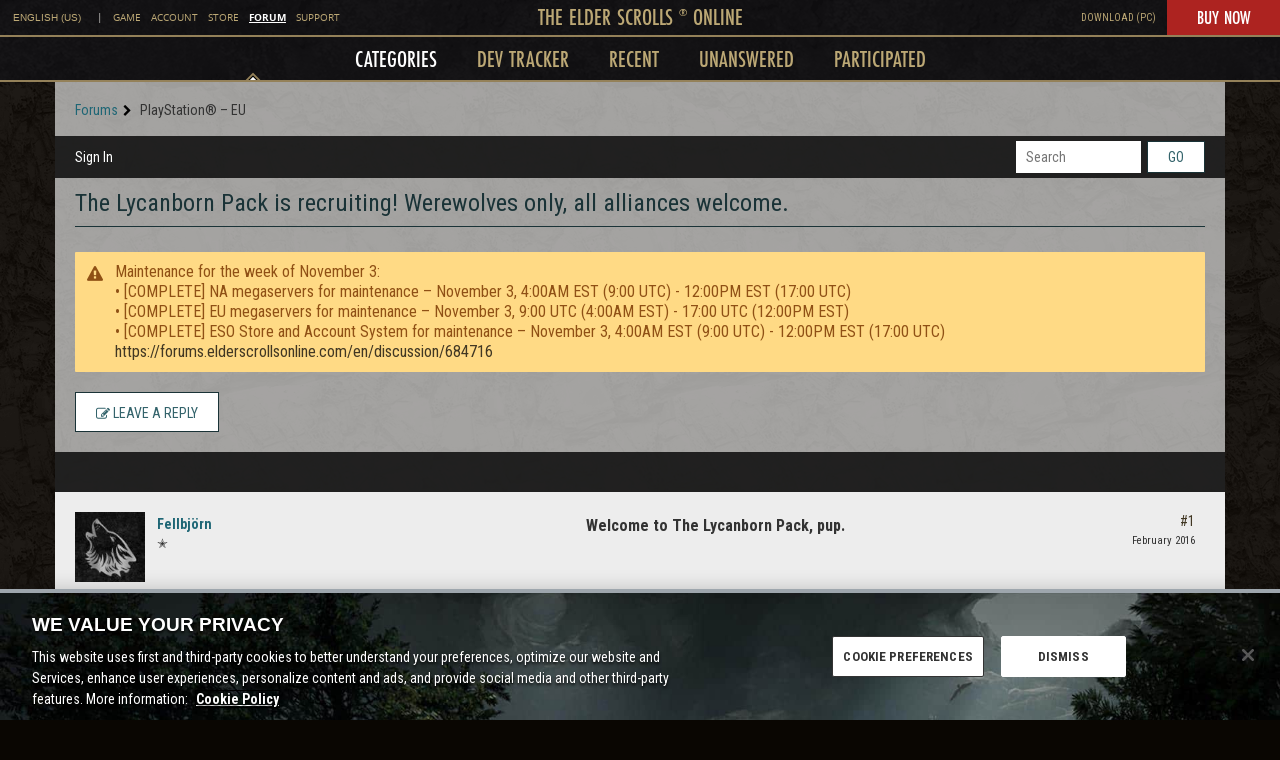

--- FILE ---
content_type: text/css
request_url: https://forums.elderscrollsonline.com/themes/ElderScrollsOnline/design/custom.css?v=69039078
body_size: 13322
content:
@charset "UTF-8";@import"//fonts.googleapis.com/css?family=Roboto+Condensed:400italic,700italic,400,700";/*!
 * Custom theme for the Elder Scrolls Online forums
 *
 * Author:  Kasper K. Isager
 * Email:   kasperisager@gmail.com
 * Twitter: @kasperisager
 * Github:  github.com/kasperisager
 *
 * Copyright @ 2013 Zenimax & Vanilla Forums Inc.
 *//*!
 *  Font Awesome 4.0.3 by @davegandy - http://fontawesome.io - @fontawesome
 *  License - http://fontawesome.io/license (Font: SIL OFL 1.1, CSS: MIT License)
 */@font-face{font-family:FontAwesome;src:url(fonts/fontawesome-webfont.eot?v=4.0.3);src:url(fonts/fontawesome-webfont.eot?#iefix&v=4.0.3) format("embedded-opentype"),url(fonts/fontawesome-webfont.woff?v=4.0.3) format("woff"),url(fonts/fontawesome-webfont.ttf?v=4.0.3) format("truetype"),url(fonts/fontawesome-webfont.svg?v=4.0.3#fontawesomeregular) format("svg");font-weight:400;font-style:normal}.fa{display:inline-block;font-family:FontAwesome;font-style:normal;font-weight:400;line-height:1;-webkit-font-smoothing:antialiased;-moz-osx-font-smoothing:grayscale}.fa-lg{font-size:1.3333333333em;line-height:.75em;vertical-align:-15%}.fa-2x{font-size:2em}.fa-3x{font-size:3em}.fa-4x{font-size:4em}.fa-5x{font-size:5em}.fa-fw{width:1.2857142857em;text-align:center}.fa-ul{padding-left:0;margin-left:2.1428571429em;list-style-type:none}.fa-ul>li{position:relative}.fa-li{position:absolute;left:-2.1428571429em;width:2.1428571429em;top:.1428571429em;text-align:center}.fa-li.fa-lg{left:-1.8571428571em}.fa-border{padding:.2em .25em .15em;border:solid .08em #eee;border-radius:.1em}.pull-right{float:right}.pull-left{float:left}.fa.pull-left{margin-right:.3em}.fa.pull-right{margin-left:.3em}.fa-spin{animation:spin 2s infinite linear}@keyframes spin{0%{transform:rotate(0)}to{transform:rotate(359deg)}}.fa-rotate-90{filter:progid:DXImageTransform.Microsoft.BasicImage(rotation=$rotation);transform:rotate(90deg)}.fa-rotate-180{filter:progid:DXImageTransform.Microsoft.BasicImage(rotation=$rotation);transform:rotate(180deg)}.fa-rotate-270{filter:progid:DXImageTransform.Microsoft.BasicImage(rotation=$rotation);transform:rotate(270deg)}.fa-flip-horizontal{filter:progid:DXImageTransform.Microsoft.BasicImage(rotation=$rotation);transform:scaleX(-1)}.fa-flip-vertical{filter:progid:DXImageTransform.Microsoft.BasicImage(rotation=$rotation);transform:scaleY(-1)}.fa-stack{position:relative;display:inline-block;width:2em;height:2em;line-height:2em;vertical-align:middle}.fa-stack-1x,.fa-stack-2x{position:absolute;left:0;width:100%;text-align:center}.fa-stack-1x{line-height:inherit}.fa-stack-2x{font-size:2em}.fa-inverse{color:#fff}.fa-glass:before{content:"\f000"}.fa-music:before{content:"\f001"}.fa-search:before{content:"\f002"}.fa-envelope-o:before{content:"\f003"}.fa-heart:before{content:"\f004"}.fa-star:before{content:"\f005"}.fa-star-o:before{content:"\f006"}.fa-user:before{content:"\f007"}.fa-film:before{content:"\f008"}.fa-th-large:before{content:"\f009"}.fa-th:before{content:"\f00a"}.fa-th-list:before{content:"\f00b"}.fa-check:before{content:"\f00c"}.fa-times:before{content:"\f00d"}.fa-search-plus:before{content:"\f00e"}.fa-search-minus:before{content:"\f010"}.fa-power-off:before{content:"\f011"}.fa-signal:before{content:"\f012"}.fa-gear:before,.fa-cog:before{content:"\f013"}.fa-trash-o:before{content:"\f014"}.fa-home:before{content:"\f015"}.fa-file-o:before{content:"\f016"}.fa-clock-o:before{content:"\f017"}.fa-road:before{content:"\f018"}.fa-download:before{content:"\f019"}.fa-arrow-circle-o-down:before{content:"\f01a"}.fa-arrow-circle-o-up:before{content:"\f01b"}.fa-inbox:before{content:"\f01c"}.fa-play-circle-o:before{content:"\f01d"}.fa-rotate-right:before,.fa-repeat:before{content:"\f01e"}.fa-refresh:before{content:"\f021"}.fa-list-alt:before{content:"\f022"}.fa-lock:before{content:"\f023"}.fa-flag:before{content:"\f024"}.fa-headphones:before{content:"\f025"}.fa-volume-off:before{content:"\f026"}.fa-volume-down:before{content:"\f027"}.fa-volume-up:before{content:"\f028"}.fa-qrcode:before{content:"\f029"}.fa-barcode:before{content:"\f02a"}.fa-tag:before{content:"\f02b"}.fa-tags:before{content:"\f02c"}.fa-book:before{content:"\f02d"}.fa-bookmark:before{content:"\f02e"}.fa-print:before{content:"\f02f"}.fa-camera:before{content:"\f030"}.fa-font:before{content:"\f031"}.fa-bold:before{content:"\f032"}.fa-italic:before{content:"\f033"}.fa-text-height:before{content:"\f034"}.fa-text-width:before{content:"\f035"}.fa-align-left:before{content:"\f036"}.fa-align-center:before{content:"\f037"}.fa-align-right:before{content:"\f038"}.fa-align-justify:before{content:"\f039"}.fa-list:before{content:"\f03a"}.fa-dedent:before,.fa-outdent:before{content:"\f03b"}.fa-indent:before{content:"\f03c"}.fa-video-camera:before{content:"\f03d"}.fa-picture-o:before{content:"\f03e"}.fa-pencil:before{content:"\f040"}.fa-map-marker:before{content:"\f041"}.fa-adjust:before{content:"\f042"}.fa-tint:before{content:"\f043"}.fa-edit:before,.fa-pencil-square-o:before{content:"\f044"}.fa-share-square-o:before{content:"\f045"}.fa-check-square-o:before{content:"\f046"}.fa-arrows:before{content:"\f047"}.fa-step-backward:before{content:"\f048"}.fa-fast-backward:before{content:"\f049"}.fa-backward:before{content:"\f04a"}.fa-play:before{content:"\f04b"}.fa-pause:before{content:"\f04c"}.fa-stop:before{content:"\f04d"}.fa-forward:before{content:"\f04e"}.fa-fast-forward:before{content:"\f050"}.fa-step-forward:before{content:"\f051"}.fa-eject:before{content:"\f052"}.fa-chevron-left:before{content:"\f053"}.fa-chevron-right:before{content:"\f054"}.fa-plus-circle:before{content:"\f055"}.fa-minus-circle:before{content:"\f056"}.fa-times-circle:before{content:"\f057"}.fa-check-circle:before{content:"\f058"}.fa-question-circle:before{content:"\f059"}.fa-info-circle:before{content:"\f05a"}.fa-crosshairs:before{content:"\f05b"}.fa-times-circle-o:before{content:"\f05c"}.fa-check-circle-o:before{content:"\f05d"}.fa-ban:before{content:"\f05e"}.fa-arrow-left:before{content:"\f060"}.fa-arrow-right:before{content:"\f061"}.fa-arrow-up:before{content:"\f062"}.fa-arrow-down:before{content:"\f063"}.fa-mail-forward:before,.fa-share:before{content:"\f064"}.fa-expand:before{content:"\f065"}.fa-compress:before{content:"\f066"}.fa-plus:before{content:"\f067"}.fa-minus:before{content:"\f068"}.fa-asterisk:before{content:"\f069"}.fa-exclamation-circle:before{content:"\f06a"}.fa-gift:before{content:"\f06b"}.fa-leaf:before{content:"\f06c"}.fa-fire:before{content:"\f06d"}.fa-eye:before{content:"\f06e"}.fa-eye-slash:before{content:"\f070"}.fa-warning:before,.fa-exclamation-triangle:before{content:"\f071"}.fa-plane:before{content:"\f072"}.fa-calendar:before{content:"\f073"}.fa-random:before{content:"\f074"}.fa-comment:before{content:"\f075"}.fa-magnet:before{content:"\f076"}.fa-chevron-up:before{content:"\f077"}.fa-chevron-down:before{content:"\f078"}.fa-retweet:before{content:"\f079"}.fa-shopping-cart:before{content:"\f07a"}.fa-folder:before{content:"\f07b"}.fa-folder-open:before{content:"\f07c"}.fa-arrows-v:before{content:"\f07d"}.fa-arrows-h:before{content:"\f07e"}.fa-bar-chart-o:before{content:"\f080"}.fa-twitter-square:before{content:"\f081"}.fa-facebook-square:before{content:"\f082"}.fa-camera-retro:before{content:"\f083"}.fa-key:before{content:"\f084"}.fa-gears:before,.fa-cogs:before{content:"\f085"}.fa-comments:before{content:"\f086"}.fa-thumbs-o-up:before{content:"\f087"}.fa-thumbs-o-down:before{content:"\f088"}.fa-star-half:before{content:"\f089"}.fa-heart-o:before{content:"\f08a"}.fa-sign-out:before{content:"\f08b"}.fa-linkedin-square:before{content:"\f08c"}.fa-thumb-tack:before{content:"\f08d"}.fa-external-link:before{content:"\f08e"}.fa-sign-in:before{content:"\f090"}.fa-trophy:before{content:"\f091"}.fa-github-square:before{content:"\f092"}.fa-upload:before{content:"\f093"}.fa-lemon-o:before{content:"\f094"}.fa-phone:before{content:"\f095"}.fa-square-o:before{content:"\f096"}.fa-bookmark-o:before{content:"\f097"}.fa-phone-square:before{content:"\f098"}.fa-twitter:before{content:"\f099"}.fa-facebook:before{content:"\f09a"}.fa-github:before{content:"\f09b"}.fa-unlock:before{content:"\f09c"}.fa-credit-card:before{content:"\f09d"}.fa-rss:before{content:"\f09e"}.fa-hdd-o:before{content:"\f0a0"}.fa-bullhorn:before{content:"\f0a1"}.fa-bell:before{content:"\f0f3"}.fa-certificate:before{content:"\f0a3"}.fa-hand-o-right:before{content:"\f0a4"}.fa-hand-o-left:before{content:"\f0a5"}.fa-hand-o-up:before{content:"\f0a6"}.fa-hand-o-down:before{content:"\f0a7"}.fa-arrow-circle-left:before{content:"\f0a8"}.fa-arrow-circle-right:before{content:"\f0a9"}.fa-arrow-circle-up:before{content:"\f0aa"}.fa-arrow-circle-down:before{content:"\f0ab"}.fa-globe:before{content:"\f0ac"}.fa-wrench:before{content:"\f0ad"}.fa-tasks:before{content:"\f0ae"}.fa-filter:before{content:"\f0b0"}.fa-briefcase:before{content:"\f0b1"}.fa-arrows-alt:before{content:"\f0b2"}.fa-group:before,.fa-users:before{content:"\f0c0"}.fa-chain:before,.fa-link:before{content:"\f0c1"}.fa-cloud:before{content:"\f0c2"}.fa-flask:before{content:"\f0c3"}.fa-cut:before,.fa-scissors:before{content:"\f0c4"}.fa-copy:before,.fa-files-o:before{content:"\f0c5"}.fa-paperclip:before{content:"\f0c6"}.fa-save:before,.fa-floppy-o:before{content:"\f0c7"}.fa-square:before{content:"\f0c8"}.fa-bars:before{content:"\f0c9"}.fa-list-ul:before{content:"\f0ca"}.fa-list-ol:before{content:"\f0cb"}.fa-strikethrough:before{content:"\f0cc"}.fa-underline:before{content:"\f0cd"}.fa-table:before{content:"\f0ce"}.fa-magic:before{content:"\f0d0"}.fa-truck:before{content:"\f0d1"}.fa-pinterest:before{content:"\f0d2"}.fa-pinterest-square:before{content:"\f0d3"}.fa-google-plus-square:before{content:"\f0d4"}.fa-google-plus:before{content:"\f0d5"}.fa-money:before{content:"\f0d6"}.fa-caret-down:before{content:"\f0d7"}.fa-caret-up:before{content:"\f0d8"}.fa-caret-left:before{content:"\f0d9"}.fa-caret-right:before{content:"\f0da"}.fa-columns:before{content:"\f0db"}.fa-unsorted:before,.fa-sort:before{content:"\f0dc"}.fa-sort-down:before,.fa-sort-asc:before{content:"\f0dd"}.fa-sort-up:before,.fa-sort-desc:before{content:"\f0de"}.fa-envelope:before{content:"\f0e0"}.fa-linkedin:before{content:"\f0e1"}.fa-rotate-left:before,.fa-undo:before{content:"\f0e2"}.fa-legal:before,.fa-gavel:before{content:"\f0e3"}.fa-dashboard:before,.fa-tachometer:before{content:"\f0e4"}.fa-comment-o:before{content:"\f0e5"}.fa-comments-o:before{content:"\f0e6"}.fa-flash:before,.fa-bolt:before{content:"\f0e7"}.fa-sitemap:before{content:"\f0e8"}.fa-umbrella:before{content:"\f0e9"}.fa-paste:before,.fa-clipboard:before{content:"\f0ea"}.fa-lightbulb-o:before{content:"\f0eb"}.fa-exchange:before{content:"\f0ec"}.fa-cloud-download:before{content:"\f0ed"}.fa-cloud-upload:before{content:"\f0ee"}.fa-user-md:before{content:"\f0f0"}.fa-stethoscope:before{content:"\f0f1"}.fa-suitcase:before{content:"\f0f2"}.fa-bell-o:before{content:"\f0a2"}.fa-coffee:before{content:"\f0f4"}.fa-cutlery:before{content:"\f0f5"}.fa-file-text-o:before{content:"\f0f6"}.fa-building-o:before{content:"\f0f7"}.fa-hospital-o:before{content:"\f0f8"}.fa-ambulance:before{content:"\f0f9"}.fa-medkit:before{content:"\f0fa"}.fa-fighter-jet:before{content:"\f0fb"}.fa-beer:before{content:"\f0fc"}.fa-h-square:before{content:"\f0fd"}.fa-plus-square:before{content:"\f0fe"}.fa-angle-double-left:before{content:"\f100"}.fa-angle-double-right:before{content:"\f101"}.fa-angle-double-up:before{content:"\f102"}.fa-angle-double-down:before{content:"\f103"}.fa-angle-left:before{content:"\f104"}.fa-angle-right:before{content:"\f105"}.fa-angle-up:before{content:"\f106"}.fa-angle-down:before{content:"\f107"}.fa-desktop:before{content:"\f108"}.fa-laptop:before{content:"\f109"}.fa-tablet:before{content:"\f10a"}.fa-mobile-phone:before,.fa-mobile:before{content:"\f10b"}.fa-circle-o:before{content:"\f10c"}.fa-quote-left:before{content:"\f10d"}.fa-quote-right:before{content:"\f10e"}.fa-spinner:before{content:"\f110"}.fa-circle:before{content:"\f111"}.fa-mail-reply:before,.fa-reply:before{content:"\f112"}.fa-github-alt:before{content:"\f113"}.fa-folder-o:before{content:"\f114"}.fa-folder-open-o:before{content:"\f115"}.fa-smile-o:before{content:"\f118"}.fa-frown-o:before{content:"\f119"}.fa-meh-o:before{content:"\f11a"}.fa-gamepad:before{content:"\f11b"}.fa-keyboard-o:before{content:"\f11c"}.fa-flag-o:before{content:"\f11d"}.fa-flag-checkered:before{content:"\f11e"}.fa-terminal:before{content:"\f120"}.fa-code:before{content:"\f121"}.fa-reply-all:before{content:"\f122"}.fa-mail-reply-all:before{content:"\f122"}.fa-star-half-empty:before,.fa-star-half-full:before,.fa-star-half-o:before{content:"\f123"}.fa-location-arrow:before{content:"\f124"}.fa-crop:before{content:"\f125"}.fa-code-fork:before{content:"\f126"}.fa-unlink:before,.fa-chain-broken:before{content:"\f127"}.fa-question:before{content:"\f128"}.fa-info:before{content:"\f129"}.fa-exclamation:before{content:"\f12a"}.fa-superscript:before{content:"\f12b"}.fa-subscript:before{content:"\f12c"}.fa-eraser:before{content:"\f12d"}.fa-puzzle-piece:before{content:"\f12e"}.fa-microphone:before{content:"\f130"}.fa-microphone-slash:before{content:"\f131"}.fa-shield:before{content:"\f132"}.fa-calendar-o:before{content:"\f133"}.fa-fire-extinguisher:before{content:"\f134"}.fa-rocket:before{content:"\f135"}.fa-maxcdn:before{content:"\f136"}.fa-chevron-circle-left:before{content:"\f137"}.fa-chevron-circle-right:before{content:"\f138"}.fa-chevron-circle-up:before{content:"\f139"}.fa-chevron-circle-down:before{content:"\f13a"}.fa-html5:before{content:"\f13b"}.fa-css3:before{content:"\f13c"}.fa-anchor:before{content:"\f13d"}.fa-unlock-alt:before{content:"\f13e"}.fa-bullseye:before{content:"\f140"}.fa-ellipsis-h:before{content:"\f141"}.fa-ellipsis-v:before{content:"\f142"}.fa-rss-square:before{content:"\f143"}.fa-play-circle:before{content:"\f144"}.fa-ticket:before{content:"\f145"}.fa-minus-square:before{content:"\f146"}.fa-minus-square-o:before{content:"\f147"}.fa-level-up:before{content:"\f148"}.fa-level-down:before{content:"\f149"}.fa-check-square:before{content:"\f14a"}.fa-pencil-square:before{content:"\f14b"}.fa-external-link-square:before{content:"\f14c"}.fa-share-square:before{content:"\f14d"}.fa-compass:before{content:"\f14e"}.fa-toggle-down:before,.fa-caret-square-o-down:before{content:"\f150"}.fa-toggle-up:before,.fa-caret-square-o-up:before{content:"\f151"}.fa-toggle-right:before,.fa-caret-square-o-right:before{content:"\f152"}.fa-euro:before,.fa-eur:before{content:"\f153"}.fa-gbp:before{content:"\f154"}.fa-dollar:before,.fa-usd:before{content:"\f155"}.fa-rupee:before,.fa-inr:before{content:"\f156"}.fa-cny:before,.fa-rmb:before,.fa-yen:before,.fa-jpy:before{content:"\f157"}.fa-ruble:before,.fa-rouble:before,.fa-rub:before{content:"\f158"}.fa-won:before,.fa-krw:before{content:"\f159"}.fa-bitcoin:before,.fa-btc:before{content:"\f15a"}.fa-file:before{content:"\f15b"}.fa-file-text:before{content:"\f15c"}.fa-sort-alpha-asc:before{content:"\f15d"}.fa-sort-alpha-desc:before{content:"\f15e"}.fa-sort-amount-asc:before{content:"\f160"}.fa-sort-amount-desc:before{content:"\f161"}.fa-sort-numeric-asc:before{content:"\f162"}.fa-sort-numeric-desc:before{content:"\f163"}.fa-thumbs-up:before{content:"\f164"}.fa-thumbs-down:before{content:"\f165"}.fa-youtube-square:before{content:"\f166"}.fa-youtube:before{content:"\f167"}.fa-xing:before{content:"\f168"}.fa-xing-square:before{content:"\f169"}.fa-youtube-play:before{content:"\f16a"}.fa-dropbox:before{content:"\f16b"}.fa-stack-overflow:before{content:"\f16c"}.fa-instagram:before{content:"\f16d"}.fa-flickr:before{content:"\f16e"}.fa-adn:before{content:"\f170"}.fa-bitbucket:before{content:"\f171"}.fa-bitbucket-square:before{content:"\f172"}.fa-tumblr:before{content:"\f173"}.fa-tumblr-square:before{content:"\f174"}.fa-long-arrow-down:before{content:"\f175"}.fa-long-arrow-up:before{content:"\f176"}.fa-long-arrow-left:before{content:"\f177"}.fa-long-arrow-right:before{content:"\f178"}.fa-apple:before{content:"\f179"}.fa-windows:before{content:"\f17a"}.fa-android:before{content:"\f17b"}.fa-linux:before{content:"\f17c"}.fa-dribbble:before{content:"\f17d"}.fa-skype:before{content:"\f17e"}.fa-foursquare:before{content:"\f180"}.fa-trello:before{content:"\f181"}.fa-female:before{content:"\f182"}.fa-male:before{content:"\f183"}.fa-gittip:before{content:"\f184"}.fa-sun-o:before{content:"\f185"}.fa-moon-o:before{content:"\f186"}.fa-archive:before{content:"\f187"}.fa-bug:before{content:"\f188"}.fa-vk:before{content:"\f189"}.fa-weibo:before{content:"\f18a"}.fa-renren:before{content:"\f18b"}.fa-pagelines:before{content:"\f18c"}.fa-stack-exchange:before{content:"\f18d"}.fa-arrow-circle-o-right:before{content:"\f18e"}.fa-arrow-circle-o-left:before{content:"\f190"}.fa-toggle-left:before,.fa-caret-square-o-left:before{content:"\f191"}.fa-dot-circle-o:before{content:"\f192"}.fa-wheelchair:before{content:"\f193"}.fa-vimeo-square:before{content:"\f194"}.fa-turkish-lira:before,.fa-try:before{content:"\f195"}.fa-plus-square-o:before{content:"\f196"}.ReactSprite{background-image:none;font-size:14px}.ReactSprite:before{display:inline-block;font-family:vanillicon;font-variant:normal;font-weight:400;font-style:normal;min-width:1em;text-align:center;text-decoration:inherit;text-transform:none;line-height:1}.ReactEverything{background-position:-360px -100px}.ReactAwesome:before{content:"\f157"}.ReactFlag{background-position:-60px -60px}.ReactInsightful:before{content:"\f160"}.ReactOffTopic{background-position:-160px -20px}.ReactAbuse{background-position:-20px -60px}.SpSpam,.ReactSpam{background-position:-120px -20px}.ReactTroll{background-position:-100px -20px}.ReactPromote:before{content:"\f156"}.ReactDisagree{background-position:-40px -20px}.ReactAgree:before{content:"\f101"}.ReactDislike{background-position:-40px -40px}.ReactLike:before{content:"\f1a7"}.ReactDown{background-position:-200px -40px}.ReactUp{background-position:-180px -40px}.ReactWTF{background-position:-80px -20px}.ReactLOL:before{content:"\f167"}.ReactQuote:before{content:"\f182"}.ReactInfraction{background-position:-200px -20px}.ReactAccept{background-position:-20px -100px}.ReactReject{background-position:-40px -100px}.ReactFacebook{background-position:-40px -120px}.ReactTwitter{background-position:-60px -120px}.ReactGooglePlus{background-position:-80px -120px}.ReactDeveloper:before{content:"\f1a0"}.ReactReport:before{content:"\f189"}.ReactFlag:before{content:"\f189"}.ReactWarn:before{content:"\f1b6"}.SpActivity{background-position:-160px -120px}.SpAllCategories{background-position:-60px -140px}.SpApplicants{background-position:-260px -40px}.SpBadge{background-position:-240px -140px}.SpBan{background-position:-300px -20px}.SpBestOf{background-position:-80px -80px}.SpBookmarks{background-position:-100px -80px}.SpComments,.SpComment{background-position:-160px -80px}.SpConnection{background-position:-320px -20px}.SpDashboard{background-position:-340px -20px}.SpDelete{background-position:-340px -140px}.SpDiscussions,.SpMyDiscussions{background-position:-200px -80px}.SpGroups{background-position:-240px -40px}.SpImage{background-position:-120px -140px}.SpInbox{background-position:-80px -100px}.SpMessage{background-position:-100px -100px}.SpMod{background-position:-260px -60px}.SpMyDrafts{background-position:-180px -20px}.SpNotifications{background-position:-160px -100px}.SpOptions{background-position:-180px -60px}.SpPhoto{background-position:-160px -60px}.SpProfile,.SpEditProfile{background-position:-220px -40px}.SpQuote{background-position:-280px -20px}.SpReply{background-position:-140px -40px}.SpSignOut{background-position:-240px -100px}.SpText{background-position:-160px -80px}.SpUnansweredQuestions{background-position:-60px -100px}.SpWarn,.SpWarnings{background-position:-200px -20px}button .Sprite,.QuickSearch .Sprite{background-image:none;vertical-align:baseline!important}.SpSearch{background-image:none}.SpSearch:before{display:inline-block;font-family:vanillicon;font-variant:normal;font-weight:400;font-style:normal;min-width:1em;text-align:center;text-decoration:inherit;text-transform:none;line-height:1;content:"\f18e"}*,*:before,*:after{box-sizing:border-box}html,body{height:100vh;font-size:14px}body{min-width:1000px;background-color:#796f57;color:#413723;font-family:Roboto Condensed,Helvetica,Arial,sans-serif;line-height:1.7142857143}h1,h2,h3,h4,h5,h6{font-family:Roboto Condensed,Helvetica,Arial,sans-serif;font-weight:500;line-height:1.1}h1{font-family:Roboto Condensed,Helvetica,Arial,sans-serif;font-size:28px;font-weight:400;text-transform:uppercase}h2{font-family:Roboto Condensed,Helvetica,Arial,sans-serif;font-size:20px}h3{font-family:Roboto Condensed,Helvetica,Arial,sans-serif;font-size:24px}h4{font-family:Roboto Condensed,Helvetica,Arial,sans-serif;font-size:18px}h5{font-family:Roboto Condensed,Helvetica,Arial,sans-serif;font-size:14px}h6{font-family:Roboto Condensed,Helvetica,Arial,sans-serif;font-size:12px}a{transition:color .3s;color:#8f5015}a:hover{color:#4c2b0b}blockquote.Quote{background:none;border-left:solid 10px #7f7666;margin:1em 0;padding:0 0 0 10px;color:#8a8171}blockquote.Quote a{color:#413723}.Container{background-color:#796f57;background-image:url(images/background.jpg),url(images/background-tile.png);background-repeat:no-repeat,repeat-y;background-position:top center}.Row{width:1000px}.Row:after{content:"";display:table;clear:both}#Body .Row{padding:20px;background-color:#fff9eb99}[class^=Box]{margin:0 0 20px}[class^=Box] h4{margin-bottom:10px;font-size:24px}.UserBox{margin-bottom:20px;margin-top:0}#Breadcrumbs{margin-bottom:18px;font-size:14px;font-family:Roboto Condensed,Helvetica,Arial,sans-serif;line-height:normal}#Breadcrumbs i{color:#000;font-size:12px}#Breadcrumbs i,#Breadcrumbs a{margin-right:5px}#Breadcrumbs a,#Breadcrumbs span{display:inline-block}#Breadcrumbs .Last a{color:#413723}.Button .Button.Active{background:#fff9eb}.NavButton [class^=Sp]{line-height:30px;vertical-align:baseline}.Button,.NavButton{border-radius:0;box-shadow:none;max-width:100%;overflow:hidden;text-overflow:ellipsis;white-space:nowrap;display:inline-block;height:30px;margin:0;padding:0 20px;border:solid 1px #968561;color:#8f5015;font-family:Roboto Condensed,Helvetica,Arial,sans-serif;font-weight:400;font-size:14px;text-transform:uppercase;text-shadow:none;line-height:30px;vertical-align:bottom}.Button,.Button:hover,.Button:active,.NavButton,.NavButton:hover,.NavButton:active{background:#fff9eb;text-shadow:none}.Button.Handle .Sprite,.NavButton.Handle .Sprite{border-top-color:#8f5015;border-width:5px;top:1px}.BigButton{border-radius:0;box-shadow:none;max-width:100%;overflow:hidden;text-overflow:ellipsis;white-space:nowrap;display:inline-block;height:30px;margin:0;border:solid 1px #968561;color:#8f5015;font-family:Roboto Condensed,Helvetica,Arial,sans-serif;font-weight:400;font-size:14px;text-transform:uppercase;text-shadow:none;line-height:30px;vertical-align:bottom;display:block;padding:0 20px;height:40px;line-height:42px}.BigButton,.BigButton:hover,.BigButton:active{background:#fff9eb;text-shadow:none}.BigButton,.BigButton:hover,.BigButton:active{background-color:#fff9eb}.ButtonGroup .Handle{padding:0 15px}.ButtonGroup .Dropdown{min-width:100%}.ButtonGroup.Big .Button{display:block;padding:0 20px;height:40px;line-height:42px;width:auto!important;margin-right:54px}.ButtonGroup.Big .Button,.ButtonGroup.Big .Button:hover,.ButtonGroup.Big .Button:active{background-color:#fff9eb}.ButtonGroup.Big .Button.Handle{float:right;width:48px!important;margin-bottom:0;margin-top:-40px;padding:0}.ButtonGroup.Open .Button.Handle,.ButtonGroup.Open .NavButton.Handle{background:#393020;border-color:#393020;color:#fff9eb}.ButtonGroup.Open .Button.Handle .Sprite,.ButtonGroup.Open .NavButton.Handle .Sprite{border-top-color:#fff9eb}.ButtonGroup.Big.Open .Button.Handle{background-color:#fff9eb}#Body .Row{min-height:100vh}#Title{margin-bottom:10px;padding-bottom:18px;font-size:28px;border-color:#948159;border-width:0 0 1px;border-style:solid}#Navigation{margin:0 -20px;padding:0 225px 0 20px;background-color:#beb49e;position:relative}#Navigation:after{content:"";display:table;clear:both}#Navigation form{float:left;margin:5px 0 5px 20px;white-space:nowrap}#Navigation form div{display:table}#Navigation form span{display:table-cell}#Navigation form .Button{margin-left:6px;background-color:#fff9eb;background-image:url(images/btn-left-small.png),url(images/btn-right-small.png);background-position:top left,top right;background-repeat:no-repeat}#Navigation form .InputBox{width:125px;transition:width,.1s,ease-in-out}#Navigation form .InputBox:focus{width:300px}#Navigation form .Button,#Navigation form .InputBox{vertical-align:top;height:32px}#Navigation .PullRight{position:absolute;right:20px}#Navigation .PullRight:after{position:absolute;display:block;content:" ";left:-20px;top:0;width:40px;height:100%;background:linear-gradient(to right,#beb49e00,#beb49e 75%)}#Navigation .Alert{display:inline-block;margin-top:-3px;line-height:1.3;vertical-align:middle;border-radius:2px;min-width:18px;text-align:center}#Navigation .Menu,#Navigation .Menu li{float:left}#Navigation .Menu a{display:block;margin:0 10px;color:#413723;font-family:Roboto Condensed,Helvetica,Arial,sans-serif;text-transform:uppercase;line-height:42px}#Navigation .Menu a:hover{color:#8f5015}#Navigation .Menu li:first-child a{margin-left:0}#Navigation .admin-menu a{line-height:32px}#Navigation .MeBox{float:left;margin:0 0 0 20px}#Navigation .MeBox,#Navigation .MeBox .WhoIs,#Navigation .MeBox .MeMenu{line-height:42px}#Navigation .MeBox .MeButton{vertical-align:middle}#Navigation .MeBox .Username{vertical-align:top}#Navigation .MeBox .ProfilePhoto{vertical-align:middle}#Panel{float:right;width:250px;padding-top:20px}#Content{padding-top:12px}#Panel+#Content{float:left;width:710px;padding-right:40px}.HomepageTitle,h1.H{margin-top:0;margin-bottom:15px;padding-bottom:10px;border-color:#948159;border-width:0 0 1px;border-style:solid;font-size:24px}.PageDescription{font-size:12px}.Flyout:before{border-bottom-color:#948159}.Flyout:after{border-bottom-color:#fff9eb}.MenuItems,.FlyoutMenu{background-color:#fff9eb;border-color:#948159;border-radius:0;border-width:1px;border-style:solid}.MenuItems a,.MenuItems a:link,.MenuItems a:visited,.MenuItems a:active,.FlyoutMenu a,.FlyoutMenu a:link,.FlyoutMenu a:visited,.FlyoutMenu a:active{color:#413723!important}.MenuItems a:hover,.FlyoutMenu a:hover{background-color:#948159!important;color:#fff!important}.MenuItems hr,.FlyoutMenu hr{border-bottom-color:#948159}.QuickSearch .QuickSearchWrap .InputBox{height:30px}.QuickSearch .QuickSearchWrap .Button{height:30px;line-height:30px}#Footer{background-color:#000;color:#fff;font-size:12px;overflow:hidden}#Footer a{display:block;color:#695c40;white-space:nowrap}#Footer a:hover{color:#fff}#Footer hr{height:0;margin:0 20px;border-color:#695c40;border-width:0 0 1px;border-style:solid}#Footer h4{color:#695c40}#Footer section:after{content:"";display:table;clear:both}#Footer section ul{float:left;width:33.3333333333%}#Footer .FooterNav{padding:40px 0;background-image:url(images/footer.png);background-repeat:no-repeat;background-position:center 40px;line-height:2}#Footer .FooterNav:after{content:"";display:table;clear:both}#Footer .FooterLeft{float:left;text-align:center}#Footer .FooterRight{float:right;text-align:center}#Footer .FooterLeft,#Footer .FooterRight{width:42%}#Footer .FooterLogos{padding:40px 0 30px}#Footer .FooterLogos ul{width:100%;text-align:center}#Footer .FooterLogos li{display:table-cell;width:1%;vertical-align:middle}#Footer .FooterLogos li a{display:inline-block}#Footer .FooterLogos img{vertical-align:bottom}#Footer .FooterSprite{overflow:hidden;background-image:url(images/footer-sprite.png)}#Footer .FooterSprite:before{content:"";display:block;width:0;height:100%}#Footer .FooterSprite.ZOS{width:107px;height:30px;background-image:url(images/logo-zenimax-online-black.png);background-repeat:no-repeat;background-size:contain}#Footer .FooterSprite.Bethesda{width:133px;height:21px;background-position:0 -125px}#Footer .FooterSprite.Rating{width:135px;height:91px;background-image:url(images/ESRB.png);background-repeat:no-repeat;background-size:contain}#Footer .FooterSprite.PEGI{width:47px;height:66px;background-position:-58px -213px}#Footer .FooterLegal{padding-bottom:40px;color:#777;font-size:11px;text-align:center}.FormWrapper{background:none}.CommentHeading,.CommentForm .H{margin-top:20px;margin-bottom:10px;font-size:24px}.CommentForm .Buttons,.EditCommentForm .Buttons{padding-top:10px;padding-bottom:0}.CommentForm .Buttons .Back,.EditCommentForm .Buttons .Back{display:none}.Topbar{font-family:Roboto Condensed,Helvetica,Arial,sans-serif;font-size:12px;height:40px;background-color:#000;color:#fff}.Topbar li{display:inline-block}.Topbar li a{display:block;margin:0 7px;color:#695c40;font-family:Roboto Condensed,Helvetica,Arial,sans-serif;font-size:12px;line-height:40px;text-transform:uppercase}.Topbar li.Active a,.Topbar li a:hover{color:#fff}.Topbar .Row{padding:0 20px}.Header{font-family:Roboto Condensed,Helvetica,Arial,sans-serif;margin-bottom:10px}.Header .Logo{margin:0;padding:15px 0}.Header .Logo a{overflow:hidden;background-image:url(images/logo.png);width:377px;height:81px;display:block;margin:0 auto}.Header .Logo a:before{content:"";display:block;width:0;height:100%}.Header .Navbar{position:relative;height:40px;background-color:#fff9eb99}.Header .Navbar a{color:#413723}.Header .Navbar a:hover{color:#8f5015}.Header .Navbar>ul>li{position:relative;display:inline-block}.Header .Navbar>ul>li>a{display:block;font-family:Roboto Condensed,Helvetica,Arial,sans-serif;font-size:16px;line-height:40px;text-transform:uppercase}.Header .Navbar .Menu{display:inline-block;font-size:16px;padding:0}.Header .Navbar .Menu>li a{padding-right:5px}.Header .Navbar .Menu>li a:first-child{padding-left:20px}.Header .Caret{display:inline-block;width:0;height:0;margin-left:4px;vertical-align:middle;border-top:4px solid;border-right:4px solid transparent;border-left:4px solid transparent}.Header .Dropdown{position:absolute;left:-15px;z-index:100;padding:6px;box-shadow:0 6px 12px #0000002d;background-color:#fff;border-color:#ccc;border-width:1px;border-style:solid;text-align:left}.Header .Dropdown ul{min-width:210px;white-space:nowrap}.Header .Dropdown li{display:block}.Header .Dropdown h3{margin:0}.Header .Dropdown h3,.Header .Dropdown a{display:block;color:#413723;font-family:Arial,sans-serif;font-size:13px;line-height:1.7;text-transform:none}.Header .Dropdown .SubLinks{padding-left:10px}.Header .Dropdown .SubLinks a{font-size:12px}.Header .Dropdown .SubLinks [class^=icon-],.Header .Dropdown .SubLinks [class*=" icon-"]{text-align:left}.Header .btn-joinus{float:right;line-height:38px;color:#fff!important;background:#1054a1;border:solid 1px #fff;padding:0 22px;text-transform:uppercase;box-sizing:border-box;display:inline-block}.Header .btn-joinus:hover{color:#fff!important;background:#156ccf}input.InputBox{padding:0 10px;color:#8f5015;font-family:Roboto Condensed,Helvetica,Arial,sans-serif;line-height:30px}textarea.TextBox{padding:10px;color:#413723;font-family:Roboto Condensed,Helvetica,Arial,sans-serif}input.InputBox,textarea.TextBox{background-color:#fff;border:none;font-size:14px}.TextBoxWrapper{padding-right:0}.Item{background-color:#fff9eb99}.Item .AuthorInfo{font-size:13px;line-height:1.2}.Item.Read{opacity:1;background:#fff9eb99}.Item.Read:hover{background-color:#fff9eb}.Item.Read a:hover{color:#4c2b0b}.Item.Read .icon{color:#b2967f}.Item.Read .Title{color:#b2967f;font-weight:700}.Item.Read .BlockTitle{font-weight:700}.Item .Meta{color:#8a8171}.DataList .Title{font-size:14px;font-family:Roboto Condensed,Helvetica,Arial,sans-serif;font-weight:400}.DataList .Item{border-color:#aa9f83b3}a.Delete{height:18px}a.Delete:hover{background-color:#5d4e30}.MessageList .Item-Header{margin:0}.MessageList .Item-Header .Username{font-weight:400;vertical-align:top}.MessageList .Item-Header .PhotoWrap{margin:0 14px 0 0}.MessageList .Item-Header .StaffMarker{position:relative;cursor:pointer;display:inline-block;vertical-align:middle}.MessageList .Item-Header .StaffMarker a{position:absolute;display:none;padding:0 4px}.MessageList .Item-Header .StaffMarker a:hover{background-color:#073414!important}.MessageList .Item-Header .StaffMarker a:first-child{right:100%;border-top-left-radius:2px;border-bottom-left-radius:2px}.MessageList .Item-Header .StaffMarker a:last-child{left:100%;border-top-right-radius:2px;border-bottom-right-radius:2px}.MessageList .Item-Header .StaffMarker a,.MessageList .Item-Header .StaffMarker span{vertical-align:top;line-height:15px;color:#fff;background-color:#0d6125}.MessageList .Item-Header .StaffMarker span{display:inline-block;padding:0 4px;border-radius:2px}.MessageList .Item-Header .StaffMarker:hover a{display:inline-block}.MessageList .Item-Header .StaffMarker:hover span{border-radius:0}.MessageList .Message{margin:0;font-size:14px}.MItem.FlagCount{background:#fff9eb;padding:0 4px;margin:0}thead{font-size:14px;text-transform:uppercase}.DataTable{font-family:Roboto Condensed,Helvetica,Arial,sans-serif}.DataTable td{padding:5px;line-height:30px;border-bottom-color:#c8bda0}.DataTable .Col-Staff{width:30px;vertical-align:middle}.DataTable .Col-Icon{width:24px;vertical-align:middle}.DataTable .Col-Icon .Wrap{position:relative}.DataTable .Col-Icon .OptionsMenu{position:absolute;top:7px}.DataTable .Item:hover .OptionsMenu+.icon,.DataTable .Item.Open .OptionsMenu+.icon{visibility:hidden}.DataTable .Col-Star{width:28px}.DataTable .Col-Star .Bookmark{vertical-align:middle}.DataTable .BlockTitle{padding:0}.DataTable .MiniPager{float:right;margin:0}.DataTable thead td{padding-bottom:15px}.DataTable tbody .DiscussionName .Wrap{height:30px}.DataTable tbody .DiscussionName .Title{font-size:14px;display:block;display:inline-block;max-width:100%;overflow:hidden;text-overflow:ellipsis;white-space:nowrap;width:100%}.DataTable tbody .DiscussionName .MiniPager{display:inline-block;max-width:100%;overflow:hidden;text-overflow:ellipsis;white-space:nowrap;max-width:15%}.DataTable tbody .DiscussionName .Title{width:inherit;vertical-align:middle}.DataTable tbody .DiscussionName .MiniPager+.Title{max-width:85%}.DataTable tbody .DiscussionName .Flags+.Title{max-width:75%}.DataTable tbody .DiscussionName .MiniPager+.Flags+.Title{max-width:65%}.DataTable tbody .DiscussionName .Flags{display:inline-block;vertical-align:middle;max-width:20%}.DataTable tbody .DiscussionName .MItem.FlagCount{float:left;font-size:10px;width:42px;padding:1px 2px;line-height:12px;margin:1px}.DataTable tbody .Col-User a{color:#413723}.DataTable tbody .Col-User a:hover{color:#8f5015}.DataTable tbody .FirstUser .UserLink.is-staff:before{display:inline-block;content:"";height:20px;width:20px;background-image:url(images/zenimax-square.png);background-repeat:no-repeat;background-size:100%;vertical-align:middle;margin-right:4px}@media (-webkit-min-device-pixel-ratio: 2),(-moz-min-device-pixel-ratio: 2){.DataTable tbody .FirstUser .UserLink.is-staff:before{background-image:url(images/zenimax-square@2x.png)}}.DataTable tbody td.BigCount{font-size:13px;color:#8a8171;padding:5px}.DataTable tbody td.LastUser{padding:0 5px;line-height:20px}.px-pinned{text-transform:uppercase;margin-right:5px}.DismissMessage{font-size:16px;padding-left:40px;color:#8f5015;background:#fff9eb;border:0;line-height:1.3}.DismissMessage:before{position:absolute;top:14px;left:0;width:40px;text-align:center;line-height:1.3}.DismissMessage a.Dismiss{font-weight:700;font-size:26px;color:#413723;min-width:1em;text-align:center;position:static;float:right;margin:-10px -10px 4px 4px}.DismissMessage.AlertMessage,.DismissMessage.Warning{color:#8f5015;background:#ffda85;border:none}.DismissMessage.AlertMessage a,.DismissMessage.Warning a{color:#413723}.DismissMessage.CasualMessage{background:#c5e6ff;color:#375469}.DismissMessage.CasualMessage a.Dismiss{color:#375469}.DismissMessage.CasualMessage a.Dismiss:hover{color:#c5e6ff;background:#375469}.DismissMessage.WarningMessage{background:#8b0000;color:#fff}.DismissMessage.WarningMessage a.Dismiss{color:#fff}.DismissMessage.WarningMessage a.Dismiss:hover{color:#8b0000;background:#fff}#Content>.DismissMessage,.title-wrap .DismissMessage{background-image:none}#Content>.DismissMessage:before,.title-wrap .DismissMessage:before{display:inline-block;font-family:vanillicon;font-variant:normal;font-weight:400;font-style:normal;min-width:1em;text-align:center;text-decoration:inherit;text-transform:none;line-height:1;content:"\f15c"}#Content>.DismissMessage.AlertMessage:before,.title-wrap .DismissMessage.AlertMessage:before{content:"\f1b7"}#Content>.DismissMessage.WarningMessage:before,.title-wrap .DismissMessage.WarningMessage:before{content:"\f1b7"}.DismissMessage+.DismissMessage{margin-top:-8px}.H+.DismissMessage{margin-top:25px}.PageControls{line-height:28px}.PageControls .Button{height:40px;line-height:40px}.PageControls .BoxButtons{margin:0}.PageControls.Top{margin-bottom:20px}.Pager{font-family:Roboto Condensed,Helvetica,Arial,sans-serif;font-weight:400;text-transform:uppercase}.Pager a,.Pager span{background:#fff9eb;color:#8f5015;border:solid 1px #968561;text-align:center;padding:0 5px;min-width:30px}.Pager .Next,.Pager .Previous{padding-left:10px;padding-right:10px}.Pager .Highlight{background:#393020;border-color:#393020;color:#fff9eb}.NumberedPager span.Previous,.NumberedPager span.Next{display:none}#Content .BoxNewDiscussion{display:inline-block}#Panel .BoxFilter{margin:0 0 20px}#Panel .BoxDiscussionFilter{margin-bottom:40px}#Panel .CategoryFilter{display:none}#Panel .FilterMenu li a,#Panel .PanelInfo li a{display:block;padding:5px 25px;margin-bottom:1px;background-color:#fff;font-family:Roboto Condensed,Helvetica,Arial,sans-serif;font-weight:400;font-size:12px;text-transform:uppercase}#Panel .FilterMenu .Active,#Panel .PanelInfo .Active{background:none}#Panel .FilterMenu .Active a,#Panel .PanelInfo .Active a{background-color:#aa9f83b3;color:#fff;font-weight:400}#Panel .FilterMenu .Activities,#Panel .FilterMenu .AllCategories,#Panel .FilterMenu .MyDiscussions,#Panel .FilterMenu .Reactions-BestOf,#Panel .PanelInfo .Activities,#Panel .PanelInfo .AllCategories,#Panel .PanelInfo .MyDiscussions,#Panel .PanelInfo .Reactions-BestOf{display:none}#Panel .Leaderboard .PanelInfo li{display:table;width:100%}#Panel .Leaderboard .PanelInfo li a{display:table-cell;width:auto;padding:0 0 0 10px}#Panel .Leaderboard .PanelInfo li .PhotoWrap{width:26px;padding:0;vertical-align:bottom}#Panel .Leaderboard .PanelInfo li .PhotoWrap img{width:26px;height:26px}#Panel .Leaderboard .PanelInfo li .Aside{width:60px}#Panel .FilterMenu li,#Panel .PanelInfo li{padding:0;background:none}#Panel .FilterMenu li,#Panel .FilterMenu li:first-child,#Panel .FilterMenu li:last-child,#Panel .PanelInfo li,#Panel .PanelInfo li:first-child,#Panel .PanelInfo li:last-child{border:none}.Overlay{background-color:#0006}#Popup .Body{background-color:#ede7dd}.editor-fullpage #editor-fullpage-candidate{background:#ede7dd}.editor-fullpage #editor-fullpage-candidate .editor{background:#ede7dd;border:none}.editor-fullpage #editor-fullpage-candidate .TextBoxWrapper{padding-top:38px}a [class^=icon-],a [class*=" icon-"]{display:inline-block;width:1em;text-align:center}.icon.icon-staff{display:inline-block;width:20px;height:20px;background-image:url(images/zenimax-square.png);background-repeat:no-repeat;background-size:100%;vertical-align:middle;overflow:hidden}.icon.icon-staff:before{content:"";display:block;width:0;height:100%}@media (-webkit-min-device-pixel-ratio: 2),(-moz-min-device-pixel-ratio: 2){.icon.icon-staff{background-image:url(images/zenimax-square@2x.png)}}.Sprite,.Sprite16,.ReactSprite16{background-image:url(//vanillicon.com/sprites/sprites-14-ffffff.png)}@media only screen and (-webkit-min-device-pixel-ratio: 2),only screen and (min--moz-device-pixel-ratio: 2),only screen and (min-device-pixel-ratio: 2),only screen and (min-resolution: 192dpi),only screen and (min-resolution: 2dppx){.Sprite,.Sprite16,.ReactSprite16{background-image:url(//vanillicon.com/sprites/sprites-28-ffffff.png);background-size:396px}}.MenuItems a:hover .Sprite,.MenuItems a:hover .Sprite16,.MenuItems a:hover .ReactSprite16{background-image:url(//vanillicon.com/sprites/sprites-14-ffffff.png)}@media only screen and (-webkit-min-device-pixel-ratio: 2),only screen and (min--moz-device-pixel-ratio: 2),only screen and (min-device-pixel-ratio: 2),only screen and (min-resolution: 192dpi),only screen and (min-resolution: 2dppx){.MenuItems a:hover .Sprite,.MenuItems a:hover .Sprite16,.MenuItems a:hover .ReactSprite16{background-image:url(//vanillicon.com/sprites/sprites-28-ffffff.png);background-size:396px}}a.Bookmark,a.Boomarking,a.Bookmarked,.OptionsTitle{background-image:url(//vanillicon.com/sprites/ui_sprites-16c-413723.png)}@media only screen and (-webkit-min-device-pixel-ratio: 2),only screen and (min--moz-device-pixel-ratio: 2),only screen and (min-device-pixel-ratio: 2),only screen and (min-resolution: 192dpi),only screen and (min-resolution: 2dppx){a.Bookmark,a.Boomarking,a.Bookmarked,.OptionsTitle{background-image:url(//vanillicon.com/sprites/ui_sprites-32c-413723.png);background-size:30px}}.Reactions .Count{background:#413723;color:#fff}.Tiles{margin:0 -8px}.Tiles .Tile{border-radius:0;margin:8px;width:309px;background-color:#aa9f83b3;border:none}.Tiles .Tile:after{content:"";display:table;clear:both}.Tiles .Tile .Title{margin-bottom:8px;padding-bottom:8px;border-color:#948159;border-width:0 0 1px;border-style:solid;font-size:14px}.Tiles .Tile .Message{margin:8px 0}.Tiles .Tile .Author a{font-family:Roboto Condensed,Helvetica,Arial,sans-serif}.Tiles .Tile .Author .PhotoWrap{margin:0 8px 0 0}.Tiles .Tile .Author .ProfilePhoto{width:40px;height:40px}.PullRight{float:right}.PullLeft{float:left}.Hidden{display:none}.TextColor,a.TextColor{color:#413723}a.TextColor:hover{color:#8f5015}.CategoryRow{margin-bottom:25px;clear:left}.CategoryRow:after{content:"";display:table;clear:left}.CategoryGroup h2{font-size:28px;line-height:40px;text-transform:uppercase;margin:20px 0 10px}.CategoryGroup h2 a{color:#413723}.CategoryGroup h2 a:hover{color:#8f5015}.CategoryGroup h2:before{content:" ";display:inline-block;margin-right:10px;margin-bottom:3px;transition:transform .2s;height:0;width:0;border-bottom:15px solid #413723;border-left:15px solid transparent}.CategoryGroup.Collapsed .BoxCategoryBoxes{display:none}.CategoryGroup.Collapsed h2:before{transform:rotate(-45deg)}.BoxCategoryBoxes{margin:0}.BoxCategoryBoxes h2 .Title,.BoxCategoryBoxes h3,.BoxCategoryBoxes h3 .Title{font-size:16px}.BoxCategoryBoxes .DataList{margin:0 -1px}.BoxCategoryBoxes .DataList .Item{float:left;width:25%;padding:2px;padding-left:1px!important;background:none;border:none}.BoxCategoryBoxes .DataList .Item>.Wrap{padding:6px 10px 10px;background-color:#fff9eb99}.BoxCategoryBoxes .DataList .Item>.Wrap:hover{background-color:#fff9eb}.BoxCategoryBoxes .DataList .Item:nth-of-type(n){clear:none}.BoxCategoryBoxes .CategoryName{display:table;width:100%;margin-bottom:8px;padding-bottom:4px;border-color:#948159;border-width:0 0 1px;border-style:solid}.BoxCategoryBoxes .CategoryName .Photo{width:50px;margin:0;padding-right:10px}.BoxCategoryBoxes .CategoryName .Title{width:100%;line-height:20px}.BoxCategoryBoxes .CategoryName .Photo,.BoxCategoryBoxes .CategoryName .Title{display:table-cell;vertical-align:middle}.BoxCategoryBoxes .CategoryDescription{line-height:1.3}.BoxCategoryBoxes .CategoryMeta .MItem{margin:0}.BoxCategoryBoxes .Options{position:absolute;right:7px;top:10px}.BoxCategoryBoxes .Item-Icon{display:block;margin:0 10px 0 0;height:40px;width:40px}.BoxCategoryBoxes .Item-Icon img{height:40px;width:40px}.BoxCategoryBoxes .Item-Icon.NoPhoto{background-image:url(images/icon-ouroboros.png)}.Section-CategoryList .BoxCategories{width:220px;float:right;font-size:12px}.Section-CategoryList .BoxCategories h3,.Section-CategoryList .BoxCategories h4{font-size:28px;line-height:40px;text-transform:uppercase;margin:0 0 10px}.Section-CategoryList .BoxCategories li:first-child{display:none}.Section-CategoryList .Item.Read .Title{font-weight:400}.Section-CategoryList a.big-link{display:block;height:143px;overflow:hidden}.Section-CategoryList a.big-link .CategoryDescription{color:#413723}.CategoryGroup-condensed .BoxCategoryBoxes .CategoryName{border:none;margin:0;padding:0}.CategoryGroup-condensed .BoxCategoryBoxes .DataList .Item>.Wrap{padding:10px;min-height:60px}.CategoryGroup-condensed a.big-link{height:40px}.PanelInfo{background-color:#fff9eb99}.PanelInfo li{border:none;padding:4px 8px}.PanelInfo li:nth-child(odd){background:#f8f2e5}.PanelInfo li:nth-child(odd) .Aside{background:#f6f0e1}.PanelInfo li a{display:block}.PanelInfo li:hover{background:#fff9eb}.PanelInfo li:hover .Aside{background:#fff9eb99}.PanelInfo .Aside{background:#efe9dc;margin:-4px -8px;width:40px;padding:4px;text-align:right}.PanelInfo .Count{background:none;color:#8f5015;font-size:12px}.CategoryFilterTitle{display:none}.CategoryFilter{float:right}.CategoryFilter:after{content:"";display:table;clear:both}.Section-DiscussionList .PageDescription{display:none}.Section-DiscussionList.is-signedin .PageControls .Pager{padding:5px 0}.Section-DiscussionList .PageControls.Top .selectBox-following{height:40px;line-height:40px}.Section-DiscussionList .PageControls.Bottom{margin:20px 0 0}.Section-DiscussionList .DataTableWrap{margin-left:-20px;margin-right:-20px}.Section-DiscussionList tr.last-announcement td{border-bottom:solid 3px #413723}.Section-DiscussionList .Item:hover{background-color:#fff9eb}.dis-bar{background:#aa9f83b3;min-height:40px;margin-left:-20px;margin-right:-20px;padding-left:20px;padding-right:20px}.dis-row-wrap{position:relative}.dis-row{min-height:150px;border-left:solid 8px transparent}.dis-row:after{content:"";display:table;clear:both}.dis-row .dis-row{border:0}.dis-col{float:left;box-sizing:border-box;padding:20px 6px 10px}.dis-col .dis-col{padding-top:0;padding-bottom:0}.dis-col .H{margin-top:0}.dis-col-avatar{width:88px;padding-left:12px}.dis-col-user{width:164px;overflow:hidden}.dis-col-user .Username{font-weight:700}.dis-col-body{width:640px}.dis-col-meta{width:100px;padding-right:20px;text-align:right;line-height:18px}.dis-col-meta .MItem{display:block;margin:0}.dis-col-meta .MenuItems{text-align:left}.dis-col-fullavatar{width:252px;padding-left:0;padding-right:0}.dis-col-fullavatar .H{line-height:27px;padding-left:12px;margin-bottom:20px}.dis-col-fullbody{width:740px;padding-right:20px}.dis-col-fullbody .editor{padding:0;margin-top:0;margin-bottom:20px}.dis-reactions.dis-col{float:right;padding-top:0}.dis-reactions{line-height:20px;padding-right:20px;padding-bottom:10px}.Item .dis-reactions .Reactions>*{visibility:hidden}.Item.Open .dis-reactions .Reactions>*,.Item:hover .dis-reactions .Reactions>*{visibility:visible}.dis-reactions .Reactions{margin-top:0;font-size:12px}.dis-reactions .Reactions .React.ReportPost{display:none}.btns{margin-left:30px}.ReactButton.Button{height:20px;line-height:18px;font-size:14px;text-transform:none;padding:0 5px;min-width:70px}.Section-Discussion .title-wrap{position:relative}.Section-Discussion .title-wrap .btn-zos-jump{position:absolute;right:0;top:0}.Section-Discussion .title-wrap .OptionsTitle,.Section-Discussion .title-wrap .Bookmark{margin-top:5px}.Section-Discussion .PageTitle{text-transform:none}.Section-Discussion .PageControls{margin:20px 0}.Section-Discussion .PageControls:after{content:"";display:table;clear:both}.Section-Discussion .MessageList{margin-left:-20px;margin-right:-20px}.Section-Discussion .DataList .Item{padding:0}.Section-Discussion .ItemDiscussion{border-bottom:solid 1px #c8bda0}.Section-Discussion .ProfilePhotoMedium{height:70px;width:70px}.Section-Discussion .Num{font-size:14px}.Section-Discussion .Num a{color:#413723}.Section-Discussion .Num a:hover{color:#8f5015}.Section-Discussion .CommentHeading{display:none}.Section-Discussion ul.AcceptedAnswers{margin:0}.Section-Discussion .Tag.QnA-Accepted{border-radius:100px;background:#5c5c5c;color:#fff;font-size:42px;position:absolute;left:-66px;top:20px;margin:0;width:56px;height:56px;line-height:56px}.Section-Discussion .Tag.QnA-Accepted span{display:none}.Section-Discussion .Tag.QnA-Accepted:after{content:"\f171";display:block;font-family:vanillicon;font-variant:normal;font-weight:400;font-style:normal;min-width:1em;text-align:center;text-decoration:inherit;text-transform:none}.ItemDiscussion{margin:0;padding:0}.Message>*:first-child{margin-top:0}.dis-row-wrap.CommentForm{margin-left:-20px;margin-right:-20px}.EditCommentForm .FormWrapper{padding:0}.Item-Body .MItem{display:block;margin:0;color:#8a8171}.btn-zos-jump{padding:0 5px}.btn-zos-jump .icon-staff{margin-bottom:4px}.DiscussionForm label{color:#413723}.DataList.Comments .IgnoreHide .dis-col{padding-bottom:20px}.DataList.Comments .IgnoreHide .dis-col-avatar{width:44px}.DataList.Comments .IgnoreHide .AuthorInfo,.DataList.Comments .IgnoreHide .CommentInfo,.DataList.Comments .IgnoreHide .dis-reactions{display:none}.DataList.Comments .IgnoreHide .ProfilePhotoMedium{height:24px;width:24px}.EditCommentForm .Buttons,.CommentForm .Buttons{text-align:left}.EditCommentForm .Buttons .CommentButton,.CommentForm .Buttons .CommentButton{margin:0 6px}.CommentForm textarea.BodyBox{height:250px}.UserSignature{overflow:hidden}.Section-Profile h1.H{text-transform:none}.Section-Profile h1.H .Gloss{color:#413723}.Section-Profile h2.H{margin-top:0;margin-bottom:15px;font-size:18px}.Section-Profile div.About,.Section-Profile .ReactionsWrap{margin-top:0;margin-bottom:30px}.Section-Profile #Panel{float:left}.Section-Profile #Panel .PhotoWrapLarge{margin-top:0;margin-bottom:20px}.Section-Profile #Panel .ProfilePhotoLarge{width:100%;vertical-align:bottom}.Section-Profile #Panel+#Content{float:right;padding-right:0;padding-left:40px}.Section-Profile .About .Invited{display:none}.Handle .SpEditProfile,.NavButton .SpEditProfile{background-image:none!important;width:1em;opacity:1;background-image:none}.Handle .SpEditProfile:before,.NavButton .SpEditProfile:before{display:inline-block;font-family:vanillicon;font-variant:normal;font-weight:400;font-style:normal;min-width:1em;text-align:center;text-decoration:inherit;text-transform:none;line-height:1;content:"\f1b3"}a.is-staff{color:#080!important}a.is-staff:hover{color:#4c2b0b!important}.Rank-Staff .AuthorInfo,.Rank-Staff .AuthorInfo a{color:#080!important}.Rank-Staff .AuthorInfo a:hover{color:#4c2b0b!important}.Section-Discussion .Item.Rank-Staff>.dis-row{border-color:#080;background-image:url(images/z-tile.png);background-repeat:no-repeat;background-position:-65px -120px;background-color:#c5b9a34d}.Section-Discussion .Item.Rank-Staff .dis-col-avatar .PhotoWrap{display:block}.Section-Discussion .Item.Rank-Staff .Message{color:#080}.Section-Discussion .Item.Rank-Staff .Message a{color:#413723}.Section-Discussion .Item.Rank-Staff .Message a:hover{color:#8f5015}.Section-Discussion .Item.Rank-Staff.CommentForm>.dis-row{background-position:-65px -75px}.StaffMarker{margin-top:12px;margin-right:-10px;font-size:13px;line-height:20px}.StaffMarker .icon-chevron-right:before,.StaffMarker .icon-chevron-left:before{width:20px;line-height:20px;vertical-align:middle}.Section-Tracker .tr-title{text-transform:uppercase;display:inline-block;max-width:100%;overflow:hidden;text-overflow:ellipsis;white-space:nowrap}.Section-Tracker .tr-cat{color:#413723}.Section-Tracker .tr-body{color:#080}.Section-Tracker .DataTable tbody .DiscussionName .Wrap{height:auto}.Section-Tracker .tr-link{display:block;line-height:1.3}.Section-Tracker .tr-link:hover,.Section-Tracker .tr-link:hover .tr-body{color:#4c2b0b}.Section-Tracker .Col-Icon .Wrap{position:relative}.Section-Tracker .Col-Icon .Wrap:after{content:" ";position:absolute;height:0;width:0;border-left:4px solid transparent;border-right:4px solid transparent;border-top:8px solid #000;top:23px;left:10px}body.Section-ConversationList #Panel{display:none}body.Section-ConversationList #Panel+#Content{float:none;width:100%;margin:0 auto}body.Section-Profile.notes #Panel .FilterMenu li.UserNotes a{background-color:#33636b;color:#fff}body.Section-Profile .Invitations .js-invitation td:first-child{word-wrap:break-word}.BarWrap{margin:0;border:0}.LocaleOptions{display:none}.DataCounts{display:table;width:100%;margin:0}.DataCounts .CountItemWrap{display:table-cell}.DataCounts .CountTotal{font-family:Roboto Condensed,Helvetica,Arial,sans-serif}li.Buried{height:40px}li.Buried *{display:initial;padding-top:3px}li.Buried>*{display:block}li.Buried a.is-staff,li.Buried .AuthorInfo,li.Buried .Num a{color:#aaa!important}li.Buried .dis-col-avatar img{width:20px;height:20px;padding:0;margin:0;opacity:.4}.PhotoWrap.Jailed:before,.PhotoWrapLarge.Jailed:before{display:none}


--- FILE ---
content_type: text/css
request_url: https://esossl-a.akamaihd.net/uploads/forums/css/prod-eso-forum.css
body_size: 241071
content:
@charset "UTF-8";
@font-face {
  font-family: 'Futura PT Cond';
  src: url([data-uri]) format("woff"), url("hinted-FuturaPTCond-Medium.ttf") format("truetype");
  font-weight: 500;
  font-style: normal; }
@font-face {
  font-family: 'Futura PT Cond Book';
  src: url([data-uri]) format("woff"), url("hinted-FuturaPTCond-Book.ttf") format("truetype");
  font-weight: normal;
  font-style: normal; }
/* cyrillic */
@font-face {
  font-family: 'Cormorant Garamond';
  font-style: normal;
  font-weight: 400;
  src: local("Cormorant Garamond"), local("CormorantGaramond-Regular"), url(https://fonts.gstatic.com/s/cormorantgaramond/v1/EI2hhCO6kSfLAy-Dpd8fd-Qoa_NGeyspIsrQpu5k4rr3rGVtsTkPsbDajuO5ueQw.woff2) format("woff2");
  unicode-range: U+0400-045F, U+0490-0491, U+04B0-04B1, U+2116; }
/* vietnamese */
@font-face {
  font-family: 'Cormorant Garamond';
  font-style: normal;
  font-weight: 400;
  src: local("Cormorant Garamond"), local("CormorantGaramond-Regular"), url(https://fonts.gstatic.com/s/cormorantgaramond/v1/EI2hhCO6kSfLAy-Dpd8fd3AKimR6Y3h2aMDqjj0pgmT3rGVtsTkPsbDajuO5ueQw.woff2) format("woff2");
  unicode-range: U+0102-0103, U+1EA0-1EF9, U+20AB; }
/* latin-ext */
@font-face {
  font-family: 'Cormorant Garamond';
  font-style: normal;
  font-weight: 400;
  src: local("Cormorant Garamond"), local("CormorantGaramond-Regular"), url(https://fonts.gstatic.com/s/cormorantgaramond/v1/EI2hhCO6kSfLAy-Dpd8fd8lWqVXdZDPPgQrkuJ8lbib3rGVtsTkPsbDajuO5ueQw.woff2) format("woff2");
  unicode-range: U+0100-024F, U+1E00-1EFF, U+20A0-20AB, U+20AD-20CF, U+2C60-2C7F, U+A720-A7FF; }
/* latin */
@font-face {
  font-family: 'Cormorant Garamond';
  font-style: normal;
  font-weight: 400;
  src: local("Cormorant Garamond"), local("CormorantGaramond-Regular"), url(https://fonts.gstatic.com/s/cormorantgaramond/v1/EI2hhCO6kSfLAy-Dpd8fdwtAvOaaBo6YYi0S8FnWF2s.woff2) format("woff2");
  unicode-range: U+0000-00FF, U+0131, U+0152-0153, U+02C6, U+02DA, U+02DC, U+2000-206F, U+2074, U+20AC, U+2212, U+2215, U+E0FF, U+EFFD, U+F000; }
/*{"c":"2017-01-23T04:56:41Z","s":"prod-origin-065f64b1","v":"b2656f"}*/
/*
 * The Typekit service used to deliver this font or fonts for use on websites
 * is provided by Adobe and is subject to these Terms of Use
 * http://www.adobe.com/products/eulas/tou_typekit. For font license
 * information, see the list below.
 *
 * futura-pt:
 *   - http://typekit.com/eulas/000000000000000000013365
 * futura-pt-condensed:
 *   - http://typekit.com/eulas/00000000000000000001203b
 *
 * © 2009-2017 Adobe Systems Incorporated. All Rights Reserved.
 */
@font-face {
  font-family: "futura-pt";
  src: url([data-uri]);
  font-style: normal;
  font-weight: 400; }
@font-face {
  font-family: "futura-pt-condensed";
  src: url([data-uri]);
  font-style: normal;
  font-weight: 500; }
@media (max-width: 1023px) {
  .nav-top-secondary i.visible-sm {
    display: block !important; } }

html {
  background: #0A0602;
  background-image: url(https://esossl-a.akamaihd.net/uploads/website/Q3ZeOwb7aw/eso-bg-texture-3.png);
  background-size: auto;
  background-attachment: fixed;
}

body, .Item-Body .MItem, #Breadcrumbs .Last a {
  color: #333; }

#Footer a, #Footer h4 {
  color: #fff; }

#Footer .FooterNav {
  background-image: url("https://files.staging.elderscrollsonline.com/img/footer-ouroboros.png");
  border-bottom: 1px solid #333; }

#Footer hr {
  display: none; }

#Navigation .PullRight:after {
  background: none; }

.Header .Navbar {
  background: rgba(255, 255, 255, 0.6); }

#Body .Row {
  background: rgba(255, 255, 255, 0.6);}

.BoxCategoryBoxes .DataList .Item > .Wrap {
  background-color: #DDD; }

.Container {
  background: #fff url("https://css.elderscrollsonline.com/img/bg-orsinium-2.jpeg") top center no-repeat;
  background-size: contain; }

.BoxCategoryBoxes .DataList .Item > .Wrap:hover {
  background-color: #DDD; }

a, .CategoryGroup h2 a, .Header .Navbar a {
  color: #33636b; }

a:hover, .CategoryGroup h2 a:hover, .Header .Navbar a:hover {
  color: #1a3337; }

.Header .Logo a {
  background: transparent url("https://files.elderscrollsonline.com/img/logo-black.png") no-repeat;
  height: 108px;
  width: 342px; }

.Topbar li a, #Navigation .Menu a {
  color: #CCC; }

.Topbar li a:hover {
  color: #fff; }

#Navigation {
  background-color: #33636b; }

#Navigation .Menu a:hover {
  color: #fff; }

.BoxCategoryBoxes .CategoryName {
  border-color: #1a3337; }

.Section-CategoryList a.big-link .CategoryDescription {
  color: #1a3337; }

.HomepageTitle, h1.H {
  border-color: #1a3337;
  color: #1a3337; }

.DismissMessage {
  background: #57afbd;
  color: #fff; }

#Navigation form .Button {
  background-image: none;
  background-color: #fff;
  border: 1px solid #1a3337;
  color: #33636b; }

#Navigation form .Button:hover {
  color: #1a3337; }

.MenuItems a, .MenuItems a:link, .MenuItems a:visited, .MenuItems a:active, .FlyoutMenu a, .FlyoutMenu a:link, .FlyoutMenu a:visited, .FlyoutMenu a:active {
  color: #333; }

.Item {
  background-color: #ededed; }

.Section-DiscussionList .Item:hover {
  background-color: #fff; }

.DataTable td {
  border: 1px solid rgba(0, 0, 0, 0.1); }

.Section-Discussion .Item.Rank-Staff .dis-col-avatar .PhotoWrap {
  background: transparent !important;
  box-shadow: none !important; }

.DataTable tbody td.BigCount {
  color: #999; }

.Section-Discussion .Item.Rank-Staff .Message {
  color: #57afbd !important; }

.Rank-Staff .AuthorInfo {
  color: #57afbd !important; }

.Button, .Button:active, .NavButton, .NavButton:hover, .NavButton:active {
  background-image: none;
  background-color: #fff;
  border: 1px solid #1a3337;
  color: #33636b; }

.Button:hover {
  color: #1a3337;
  background-color: #fff; }

.dis-bar {
  background: #33636b; }

.Section-Tracker .tr-cat {
  color: #1a3337; }

.DataTable td {
  border-bottom-color: #999; }

.Button.Handle .Sprite, .NavButton.Handle .Sprite {
  border-top-color: inherit; }

.Item.Read {
  background: #ededed; }

.Pager a, .Pager span {
  background: #ededed;
  color: #33636b;
  border: solid 1px #1a3337; }

.MenuItems, .FlyoutMenu {
  border-color: #1a3337;
  background-color: #fff; }

.MenuItems a:hover, .FlyoutMenu a:hover {
  background-color: #33636b !important; }

.DataList .Item {
  border-color: #999; }

.Section-Discussion .ItemDiscussion {
  border-color: #999; }

.DataTable tbody .Col-User a:hover {
  color: #999; }

.PanelInfo {
  background-color: #33636b;
  color: #fff; }

.PanelInfo li:hover {
  background: #65cedf !important; }

.PanelInfo li:nth-child(odd) {
  background: #1a3337; }

.PanelInfo .Count {
  color: #fff; }

/*.BigButton, .BigButton:hover, .BigButton:active { background-color: #999;
}*/
.BigButton {
  color: #33636b;
  border: 1px solid #1a3337; }

#Panel .FilterMenu .Active a, #Panel .PanelInfo .Active a {
  background-color: #33636b; }

#Popup .Body {
  background-color: #fff; }

div.Popup form p {
  color: #33636b; }

.PanelInfo .Aside {
  background: #999999; }

.PanelInfo li:nth-child(odd) .Aside {
  background: #666; }

.PanelInfo li:hover .Aside {
  background: #65cedf; }

.Item.Read .Title {
  color: #999; }

.Item.Read a:hover {
  color: #1a3337; }

input.InputBox {
  color: #33636b; }

.Pager .Highlight {
  background: #333;
  border-color: #333; }

.MessageList .Message {
  font-size: 16px; }

.Container {
  background-size: 100% !important; }

.MenuItems a, .MenuItems a:link, .MenuItems a:visited, .MenuItems a:active, .FlyoutMenu a, .FlyoutMenu a:link, .FlyoutMenu a:visited, .FlyoutMenu a:active {
  color: #1a3337 !important; }

.MenuItems a:hover, .FlyoutMenu a:hover {
  color: #fff !important; }

.Section-Tracker .tr-link:hover {
  color: #1a3337 !important; }

time {
  color: #333; }

.Item .Meta {
  color: #333; }

.DiscussionForm label {
  color: #333 !important; }

.DataTable tbody .Col-User a {
  color: #333; }

.Section-Discussion .Item.Rank-Staff .Message {
  color: #540c9d !important; }

.DataTable td {
  border: none;
  border-bottom: 1px solid #999; }

.Section-Discussion .Item.Rank-Staff > .dis-row {
  background-color: #DDDDDD;
  border-color: #006600; }

body {
  margin-top: 101px;
  background: initial;
 }

@media ( max-width: 1024px ){
  body {
    margin-top: 39px;
  }
}

@media ( min-width: 1024px ){
  .Container {
    min-height: calc(100% - 458px);
  }
}

.MenuItems a, .MenuItems a:link, .MenuItems a:visited, .MenuItems a:active, .FlyoutMenu a, .FlyoutMenu a:link, .FlyoutMenu a:visited, .FlyoutMenu a:active {
  color: #1a3337 !important; }

.MenuItems a:hover, .FlyoutMenu a:hover {
  color: #fff !important; }

.Section-Tracker .tr-link:hover {
  color: #1a3337 !important; }

time {
  color: #333; }

.Item .Meta {
  color: #333; }

.DiscussionForm label {
  color: #333 !important; }

.DataTable tbody .Col-User a {
  color: #333; }

.Section-Discussion .Item.Rank-Staff .Message {
  color: #006600 !important; }

a.is-staff {
  color: #006600 !important; }

a.is-staff:hover {
  color: #999 !important; }

.Rank-Staff .AuthorInfo {
  color: #006600 !important; }

blockquote.Quote {
  border-left: solid 10px #999;
  color: #666; }

ul.PanelInfo li a {
  color: #fff;
  text-shadow: none !important; }

body#dashboard_entry_password #Content input.Password, body#dashboard_entry_signin #Content input.Password, body#dashboard_entry_index #Content input.Password, .SignInPopup input.Password {
  border: 1px solid #000; }

.TextBoxWrapper textarea, .TextBoxWrapper input:not([type=radio]):not([type=checkbox]) {
  border: 1px solid #000; }

.NewPollForm .PollOption input.InputBox {
  border: 1px solid #000; }

#Navigation .MeBox .Username {
  color: #CCC; }

#Navigation .MeBox .Username:hover {
  color: #fff; }

.Section-Discussion .Item.Rank-Staff .Message a {
  color: #33636b; }

.Section-Discussion .Item.Rank-Staff .Message a:hover {
  color: #1a3337; }

.Item.Read .icon {
  color: #738082; }

.ButtonGroup.Open .Button.Handle, .ButtonGroup.Open .NavButton.Handle {
  background: #333; }

ul.PanelInfo li a {
  color: #333; }

.Section-Tracker .tr-body {
  color: #006600 !important; }

.Section-Profile h1.H .Gloss {
  color: #1a3337; }

#Form_Body {
  border: 1px solid #000; }

ul.PanelInfo li a {
  color: #fff; }

#Panel .FilterMenu li a, #Panel .PanelInfo li a {
  background-color: #fff;
  color: #33636b; }

div.Message > a, blockquote > div.QuoteText > a {
  text-decoration: underline !important; }

.Container { background: rgba(0,0,0,0); }

#editor-fullpage-candidate .editor.editor-format-bbcode.editor-desktop, #editor-fullpage-candidate .TextBoxWrapper.editor-dialog-fire-close {
  margin-top: 100px; }

@media (min-width: 0px) {
  .universal-nav-top, .footer-container, #Footer, .Topbar, .Navbar {
    display: none;
  }
  .Overlay > .Popup {
    position: fixed;
    z-index: 99999;
    top: calc(50% - 135px) !important;
    max-height: 550px;
  }

  .Overlay > .Popup > .Border > .Body {
    max-height: 550px !important;
  }
}
@media (min-width: 1024px) {
  .Header .Logo a {
    background: transparent url(https://files.elderscrollsonline.com/images/logo.png) no-repeat;
    background-size: contain; }

  .Header, .Topbar, #Navigation .Menu, #Footer {
    display: none; }

  .universal-nav-top, .footer-container {
    display: block; }

  #Body {
    padding-top: 0px; }

  #Navigation .MeBox {
    margin-left: 0; }

  .Row {
    width: auto;
    max-width: 1170px; }

  #Breadcrumbs > .CrumbLabel,
  #Breadcrumbs > .Crumb {
    display: none; }

  #Navigation, .dis-bar {
    background-color: rgba(0, 0, 0, 0.8); }

  a, .CategoryGroup h2 a, .Header .Navbar a {
    color: #1e6675; }

  .nav-bottom-menus {
    margin-top: 0 !important; }

  .container {
    max-width: 1170px;
    margin: 0 auto; }

  .nav-top-menus .nav-top-secondary .arrow-up {
    bottom: -7px !important; }

  .SignInLinks a {
    color: white; }

  .dis-col-body {
    max-width: 800px;
    width: 100%; }

  #latest {
    float: none; }

  #latest:before,
  .ItemComment.Rank-Staff:before {
    content: "";
    height: 100px;
    margin-top: -100px;
    visibility: hidden; }

  #Panel + #Content {
    width: 100%;
    max-width: 850px; } }
@media (max-width: 1199px) {
  body {
    padding-top: 0 !important; }

  .Header .Logo a {
    background-image: url(https://esosslfiles-a.akamaihd.net/images/logo.png);
    background-size: contain; }

  .MeBox.MeBox-SignIn.Inline .SignInLinks .SignInPopup, .MeBox.MeBox-SignIn.Inline .SignInLinks .ApplyButton {
    color: #FFF; }

  .MeBox.MeBox-SignIn.Inline .SignInLinks .Bullet {
    color: #33636b; } }

/*# sourceMappingURL=eso-forum.css.map */

--- FILE ---
content_type: application/x-javascript
request_url: https://forums.elderscrollsonline.com/plugins/Zenimax/js/zenimax.js?v=69039078
body_size: 105
content:
(function(c,e){e(document).on("click",".js-staff",function(f){for(var s=e(this),l=s.closest(".Item").attr("id"),a=e(".StaffMarker"),i=!1,d=s.attr("dir"),n=0;n<a.length;n++){var o;if(d==="prev"?o=e(a[a.length-n-1]):o=e(a[n]),o.closest(".Item").attr("id")===l)i=!0;else if(i){f.preventDefault(),e("html,body").animate({scrollTop:o.closest(".Item").offset().top});return}}f.preventDefault(),jQuery.ajax({dataType:"json",type:"get",data:{DeliveryType:"VIEW",DeliveryMethod:"JSON"},url:s.attr("href"),error:function(t){var r=JSON.parse(t.responseText);r&&r.Exception&&gdn.informMessage(r.Exception)},success:function(t){var r=gdn.inform(t);gdn.processTargets(t.Targets),t.RedirectUrl&&setTimeout(function(){c.location=t.RedirectUrl},r?3e3:0)}})})})(window,jQuery);


--- FILE ---
content_type: application/x-javascript
request_url: https://esossljs-a.akamaihd.net/0656a978/eso/kepler/nav/nav.js
body_size: 5724
content:
var isSafari=/constructor/i.test(window.HTMLElement)||"[object SafariRemoteNotification]"===(!window.safari||safari.pushNotification).toString(),ua=window.navigator.userAgent,isIE=/MSIE|Trident/.test(ua),iOS=!!ua.match(/iPad/i)||!!ua.match(/iPhone/i),webkit=!!ua.match(/WebKit/i),iOSSafari=iOS&&webkit&&!ua.match(/CriOS/i),isEdge=ua.indexOf("Edge")>-1,isFirefox=!!ua.match(/Firefox/i);function measureNavbarTopLinks(){let navbarTopLinks=document.getElementById("navbarTopLinks"),navbarTopLogo=document.getElementById("navbarTopLogo");if(navbarTopLinks||navbarTopLogo)if(window.innerWidth>1024)if(window.innerWidth/2-(navbarTopLogo.offsetWidth+48)/2<navbarTopLinks.offsetWidth)if(window.innerWidth-navbarTopLinks.offsetWidth>600)navbarTopLogo.style.left=navbarTopLinks.offsetWidth+20+"px",navbarTopLogo.style.position="absolute";else{let maxWidth=(window.innerWidth-600)/(navbarTopLinks.children.length-4);for(var i=1;i<navbarTopLinks.children.length;i++){let link=navbarTopLinks.children[i];if(link.classList.add("cut-text"),link.style.maxWidth=maxWidth+"px",link.firstElementChild){let text=link.firstElementChild.innerHTML;link.firstElementChild.setAttribute("title",text)}}navbarTopLogo.style.left=navbarTopLinks.offsetWidth+20+"px",navbarTopLogo.style.position="absolute"}else{navbarTopLogo.style.left=null,navbarTopLogo.style.position=null;for(i=1;i<navbarTopLinks.children.length;i++){let link=navbarTopLinks.children[i];link.classList.remove("cut-text"),link.style.maxWidth=null,link.firstElementChild&&link.firstElementChild.removeAttribute("title")}}else{navbarTopLogo.style.left=null,navbarTopLogo.style.position=null;for(i=1;i<navbarTopLinks.children.length;i++){let link=navbarTopLinks.children[i];link.classList.remove("cut-text"),link.style.maxWidth=null,link.firstElementChild&&link.firstElementChild.removeAttribute("title")}}}if(measureNavbarTopLinks(),!window.Wabbajack){class Wabbajack{constructor(){this.propConvert={duration:"--animate-duration",delay:"--animate-delay",fillMode:"--animate-fill-mode"}}setProperties(node,properties){for(const[propName,propValue]of Object.entries(properties))node.style.setProperty(this.propConvert[propName],propValue)}removeProperties(node,properties){for(const[propName,propValue]of Object.entries(properties))node.style.removeProperty(this.propConvert[propName])}animate(node,animationName,persist=!1){return new Promise(((resolve,reject)=>{node.classList.add("animated",animationName),node.addEventListener("animationcancel",(e=>{e.stopPropagation(),persist||node.classList.remove("animated",animationName),resolve({node:node,animationName:animationName,complete:!1,cancelled:!0})}),{once:!0}),node.addEventListener("animationend",(e=>{e.stopPropagation(),persist||node.classList.remove("animated",animationName),resolve({node:node,animationName:animationName,complete:!0,cancelled:!1})}),{once:!0})}))}}window.Wabbajack=new Wabbajack}var WJ=window.Wabbajack,fobucNav=setInterval((function(){"function"==typeof ScrollChanges&&(window.clearInterval(fobucNav),window.requestAnimationFrame(ScrollChanges))}),100),ongoingAnimation={};window.addEventListener("scroll",(function(){"function"==typeof unSwap&&unSwap(1),0===window.scrollY&&(menuAnimation?menuAnimation.finally((res=>{"none"===document.querySelector(".un-third-level").style.display&&showMenu()})):document.querySelector(".un-third-level")&&"none"===document.querySelector(".un-third-level").style.display&&showMenu())}));var lastScrollTop=0,swap=1,hovered=!1,menuAnimation=null;function unSwap(overrideST){if(document.querySelector(".un-wrapper"))if(window.innerWidth>1024&&!isEdge&&!hovered){let st=window.scrollY;1!=overrideST||st>lastScrollTop&&st>document.querySelector(".un-wrapper").offsetHeight?menuAnimation||-1==swap||0!=document.querySelectorAll(".un-wrapper .top-level:hover, .un-wrapper .un-second-level:hover, .un-wrapper .un-third-level:hover").length||(hideMenu(),document.querySelector(".year-nav-sticker")&&"fixed"==document.querySelector(".year-nav-sticker").style.position&&(document.querySelector(".year-nav-sticker").classList.remove("d-none"),WJ.animate(document.querySelector(".year-nav-sticker"),"nav-fadeInShow"))):!menuAnimation&&1!=swap&&st<lastScrollTop&&(showMenu(),document.querySelector(".year-nav-sticker")&&"fixed"==document.querySelector(".year-nav-sticker").style.position&&WJ.animate(document.querySelector(".year-nav-sticker"),"nav-fadeOutHide").then((res=>{res.node.classList.add("d-none")}))),lastScrollTop=st}else document.querySelector(".un-second-level").style.top="",document.querySelector(".un-third-level").style.top=""}function showMenu(){return document.querySelector(".un-second-level").classList.remove("slideOutUp"),document.querySelector(".un-second-level").style.display="block",menuAnimation=WJ.animate(document.querySelector(".un-second-level"),"nav-slideInDown").then((res=>(document.querySelector(".un-third-level").classList.remove("slideOutUp"),document.querySelector(".un-third-level").style.display="block",WJ.animate(document.querySelector(".un-third-level"),"nav-slideInDown").then((res=>(menuAnimation=!1,swap=1,res)))))),document.querySelector(".diamond").style.opacity=1,menuAnimation}function hideMenu(){return menuAnimation=WJ.animate(document.querySelector(".un-third-level"),"nav-slideOutUp").then((res=>(lastScrollTop-=res.node.getBoundingClientRect().height,res.node.style.display="none",WJ.animate(document.querySelector(".un-second-level"),"nav-slideOutUp").then((res=>(lastScrollTop-=res.node.getBoundingClientRect().height,res.node.style.display="none",menuAnimation=!1,swap=-1,res)))))),document.querySelector(".diamond").style.opacity=0,menuAnimation}!function(){var isSafari=/constructor/i.test(window.HTMLElement)||"[object SafariRemoteNotification]"===(!window.safari||safari.pushNotification).toString(),ua=window.navigator.userAgent,iOS=!!ua.match(/iPad/i)||!!ua.match(/iPhone/i),webkit=!!ua.match(/WebKit/i),isEdge=(iOS&&webkit&&ua.match(/CriOS/i),ua.indexOf("Edge")>-1);function fixEdge(){if(isEdge){const posfixs=document.querySelectorAll(".un-second-level, .un-third-level, .universal-search-wrapper");for(posfix of posfixs)posfix.style.position="fixed";document.querySelector(".un-third-level").style.marginTop=document.querySelector(".un-wrapper .top-level").offsetHeight+document.querySelector(".un-second-level").offsetHeight,document.querySelector(".universal-search-wrapper").style.marginTop=document.querySelector(".un-wrapper .top-level").offsetHeight+document.querySelector(".un-second-level").offsetHeight+document.querySelector(".un-third-level").offsetHeight}}setTimeout((function(){if("undefined"!=typeof $universalNav&&!1===$universalNav.hasNav)return document.body.style.marginTop=0,void(document.querySelector(".height-wrap").style.paddingTop=0);document.querySelector(".un-wrapper")?("animate"in document.body?document.body.animate({opacity:1},{duration:250,easing:"ease-in-out",fill:"forwards"}):document.body.style.opacity=1,window.innerWidth<1024&&(document.body.style.marginTop=0),isSafari&&(document.body.style.paddingTop=document.body.style.marginTop,document.body.style.marginTop=0),fixEdge()):document.body.style.marginTop=0}),100),window.requestAnimationFrame((function ScrollChanges(){if("undefined"!=typeof $universalNav&&!1===$universalNav.hasNav)return document.body.style.marginTop=0,void(document.querySelector(".height-wrap").style.paddingTop=0);if(window.innerWidth>1024){const topLevel=document.querySelector(".un-wrapper .top-level"),secondLevel=document.querySelector(".un-wrapper .un-second-level");if(!topLevel||!secondLevel)return;let h=topLevel.offsetHeight+secondLevel.offsetHeight;window.visualViewport&&(h=Math.floor(h*window.visualViewport.scale));let top=0;if(top=isSafari?parseInt(document.body.style.paddingTop):parseInt(document.body.style.marginTop),top!=h&&h>0){if(isSafari){"0px"!=document.body.style.marginTop&&(document.body.style.marginTop="0px");let hPx=h+"px";document.body.style.paddingTop!=hPx&&(document.body.style.paddingTop=hPx)}else{let hPx=h+"px";document.body.style.marginTop!=hPx&&(document.body.style.marginTop=hPx);var off=h-top;0!=window.scrollY&&window.innerHeight+window.scrollY<document.body.scrollHeight&&window.scrollBy({left:0,top:off,behavior:"instant"})}setThirdLevelHeight(!1)}0==document.querySelectorAll(".un-wrapper .top-level:hover, .un-wrapper .un-second-level:hover, .un-wrapper .un-third-level:hover").length&&document.querySelector(".year-nav-sticker")&&"fixed"!=document.querySelector(".year-nav-sticker").style.position&&document.querySelector(".year-nav-sticker").classList.remove("d-none")}else isSafari?("0px"!=document.body.style.marginTop&&(document.body.style.marginTop="0px"),"33px"!=document.body.style.paddingTop&&(document.body.style.paddingTop="33px")):"33px"!=document.body.style.marginTop&&(document.body.style.marginTop="33px"),document.querySelector(".year-nav-sticker")&&document.querySelector(".year-nav-sticker").classList.remove("d-none");window.requestAnimationFrame(ScrollChanges)}));var delayer=0;!function(){const interval=setInterval((()=>{document.querySelector(".universal-search-box")&&(clearInterval(interval),function(){const as=document.querySelectorAll("a"),universalSearchBox=document.querySelector(".universal-search-box"),universalSearch={closeButton:universalSearchBox.querySelector(".search-btn-close"),searchBox:universalSearchBox.querySelector("#searchBox"),searchButton:universalSearchBox.querySelector("#searchButton"),previousFocused:void 0};for(let a of as)a.addEventListener("click",(function(event){if(this.href.split("#")[0]==window.location.href.split("#")[0]&&"search"==this.href.split("#")[1]&&(event.preventDefault(),universalSearch.previousFocused=document.activeElement,delayer<Date.now()))if(delayer=Date.now()+500,document.querySelector(".universal-search-wrapper").classList.contains("open"))closeSearch();else{document.querySelector(".universal-search-wrapper").classList.add("open"),WJ.animate(document.querySelector(".universal-search-wrapper"),"nav-fadeInShow").then((res=>{document.querySelector("#searchBox").focus()}));const rcs=document.querySelectorAll(".row-catch");for(rc of rcs)rc.style.filter="blur(4px)",rc.style.webkitFilter="blur(4px)"}}));function closeSearch(){universalSearch.searchBox.value="",universalSearch.previousFocused&&universalSearch.previousFocused.focus(),WJ.animate(document.querySelector(".universal-search-wrapper"),"nav-fadeOutHide").then((res=>{document.querySelector(".universal-search-wrapper").classList.remove("open"),document.querySelector(".universal-search-wrapper").style.removeProperty("display"),document.querySelector(".universal-search-wrapper").style.removeProperty("opacity"),document.querySelector('a[href="#search"] .fa').classList.remove("fa-times"),document.querySelector('a[href="#search"] .fa').classList.add("fa-search");const rcs=document.querySelectorAll(".row-catch");for(rc of rcs)rc.style.removeProperty("filter"),rc.style.removeProperty("webkitFilter")}))}universalSearchBox.addEventListener("keydown",(e=>{switch(e.keyCode){case 27:e.preventDefault(),closeSearch();break;case 13:e.preventDefault(),document.activeElement.click()}})),universalSearch.searchBox.addEventListener("keydown",(e=>{9===e.keyCode&&e.shiftKey&&(e.preventDefault(),universalSearch.closeButton.focus())})),universalSearch.closeButton.addEventListener("keydown",(e=>{9!==e.keyCode||e.shiftKey||(e.preventDefault(),universalSearch.searchBox.focus())})),universalSearch.closeButton.addEventListener("click",(function(e){if(delayer<Date.now()){delayer=Date.now()+500,document.querySelector(".close-mobile").click(),document.activeElement.blur();for(var inputs=document.querySelectorAll("input"),i=0;i<inputs.length;i++)inputs[i].blur();closeSearch()}}))}())}),100)}();var hoverItem=0;document.querySelector(".un-second-level .picked")&&(hoverItem=document.querySelector(".un-second-level .picked").dataset.item),hoverItem||(hoverItem=1,document.querySelector(".un-third-level .third-"+hoverItem)&&(document.querySelector(".un-third-level").style.display="block",document.querySelector(".un-third-level .third-"+hoverItem).style.display="block",0==document.querySelector(".un-third-level .third-"+hoverItem+" section").dataset.loaded&&document.querySelector(".un-third-level .third-"+hoverItem+" section").dataset.src&&(document.querySelector(".un-third-level .third-"+hoverItem+" section").dataset.loaded=1,document.querySelector(".un-third-level .third-"+hoverItem+" section").innerHTML='<iframe src="'+document.querySelector(".un-third-level .third-"+hoverItem+" section").dataset.src+"?"+Date.now()+'"></iframe>',document.querySelector(".un-third-level .third-"+hoverItem+" section iframe").addEventListener("load",(function(e){iframeResize(e.target.closest("iframe"))})))));var thirdLayerTimeout=!1;function navHover(e,forceChange){forceChange=forceChange||!1,that=e.target.closest(".link"),hoverItem=that.dataset.item;const uslls=document.querySelectorAll(".un-second-level .link");for(usll of uslls){usll.classList.remove("mark");let link=usll.querySelector("a");link.setAttribute("aria-expanded","false"),link.setAttribute("tabindex","-1")}let link=that.querySelector("a");link.setAttribute("aria-expanded","true"),link.setAttribute("tabindex","0"),thirdLayerTimeout&&window.clearInterval(thirdLayerTimeout),that.classList.add("mark");var time=1;window.innerWidth>1024&&!forceChange&&(time=200),thirdLayerTimeout=setTimeout((function(){var hi=hoverItem;if(hi&&(forceChange||document.querySelector(".un-second-level .mark:hover"))){const utlts=document.querySelectorAll(".un-third-level .third");for(let utlt of utlts)utlt.style.display="none";document.querySelector(".un-third-level .third-"+hi)&&(document.querySelector(".un-third-level .third-"+hi).style.display="block",document.querySelector(".un-third-level .third-"+hi)&&0==document.querySelector(".un-third-level .third-"+hi+" section").dataset.loaded&&document.querySelector(".un-third-level .third-"+hi+" section").dataset.src&&(document.querySelector(".un-third-level .third-"+hi+" section").dataset.loaded=1,document.querySelector(".un-third-level .third-"+hi+" section").innerHTML='<ape-hotload src="'+document.querySelector(".un-third-level .third-"+hi+" section").dataset.src+"?"+Date.now()+'"></ape-hotload>',document.querySelector(".un-third-level .third-"+hi+" section ape-hotload").addEventListener("ape-hotload-loaded",(e=>{registerThirdLevelEvents(e.target.querySelectorAll("a"))}))));const uslls=document.querySelectorAll(".un-second-level .link");for(let usll of uslls)usll.classList.remove("picked");for(usll of(document.querySelector(".un-second-level .mark").classList.add("picked"),uslls))usll.classList.remove("mark");document.querySelector(".un-third-level .third-"+hi)&&(document.querySelector(".un-third-level .third-"+hi).style.display="block",document.querySelector(".un-third-level .third-"+hi)&&0==document.querySelector(".un-third-level .third-"+hi+" section").dataset.loaded&&document.querySelector(".un-third-level .third-"+hi+" section").dataset.src&&(document.querySelector(".un-third-level .third-"+hi+" section").dataset.loaded=1,document.querySelector(".un-third-level .third-"+hi+" section").innerHTML='<ape-hotload src="'+document.querySelector(".un-third-level .third-"+hi+" section").dataset.src+"?"+Date.now()+'" entry-point=".height-wrap>div"></ape-hotload>',document.querySelector(".un-third-level .third-"+hi+" section ape-hotload").addEventListener("ape-hotload-loaded",(e=>{registerThirdLevelEvents(e.target.querySelectorAll("a"))})))),document.querySelector(".un-wrapper:hover, .un-wrapper :focus")&&expandThirdLevel(),setThirdLevelHeight(1),diamondSlide(1),hoverItem=!1}}),time)}const uslls=document.querySelectorAll(".un-second-level .link");for(usll of uslls)usll.addEventListener("mouseover",navHover);function setThirdLevelHeight(animate){if("undefined"!=typeof $universalNav&&!1===$universalNav.hasNav)return document.body.style.marginTop=0,void(document.querySelector(".height-wrap").style.paddingTop=0);untlMaxHeight=32,window.innerWidth>1200&&(untlMaxHeight=39),window.innerWidth>1024?document.querySelector(".third-"+hoverItem)?document.querySelector(".height-wrap")&&(document.querySelector(".height-wrap").style.paddingTop=untlMaxHeight+"px"):animate?document.querySelector(".height-wrap")&&(document.querySelector(".height-wrap").style.paddingTop="0px"):document.querySelector(".height-wrap")&&(document.querySelector(".height-wrap").style.paddingTop=untl.getBoundingClientRect().height-2+"px"):(document.querySelector(".height-wrap").style.paddingTop=0,unsl.style.display="block",untl.style.display="block"),document.querySelector(".un-third-level .third-"+hoverItem)?document.querySelector(".diamond").classList.remove("diamond-emtpy"):document.querySelector(".diamond").classList.add("diamond-emtpy")}const lcm=document.querySelector(".language-change-mobile"),lim=(document.querySelector(".language-change-mobile-options"),document.querySelectorAll(".language-item-mobile")),lccm=document.querySelector(".language-change-current-mobile");function expandMobileLang(){document.querySelector(".language-change-mobile-options").style.display="block",document.querySelector(".un-third-level").style.display="none"}lcm.addEventListener("mouseenter",expandMobileLang),lcm.addEventListener("focusin",expandMobileLang),lcm.addEventListener("keydown",(e=>{switch(e.keyCode){case 27:e.preventDefault(),document.querySelector(".close-mobile").click();break;case 9:e.shiftKey||e.preventDefault();break;case 39:case 13:e.preventDefault(),document.querySelector(".language-item-mobile a").focus()}}));let siteLinks=document.querySelectorAll(".site-links-mobile a");lim.forEach(((item,index)=>{item.addEventListener("keydown",(e=>{switch(e.keyCode){case 27:e.preventDefault(),document.querySelector(".close-mobile").click();case 38:e.preventDefault(),0===index?lim[lim.length-1].querySelector("a").focus():lim[index-1].querySelector("a").focus();break;case 40:e.preventDefault(),index===lim.length-1?lim[0].querySelector("a").focus():lim[index+1].querySelector("a").focus();break;case 9:e.preventDefault(),siteLinks[siteLinks.length-1].focus()}}))})),lccm.addEventListener("mouseenter",(e=>{lccm.classList.add("selected");let picked=document.querySelector(".picked");picked&&picked.classList.remove("picked"),document.querySelector(".language-change-fa").classList.add("selected")})),lccm.addEventListener("mouseleave",(e=>{lccm.classList.remove("selected"),document.querySelector(".language-change-fa").classList.remove("selected")}));const unTitle=document.querySelector(".un-wrapper .top-level .title"),unsl=document.querySelector(".un-second-level"),untl=document.querySelector(".un-third-level"),mobileWrapper=document.querySelector(".un-mobile-wrapper"),secondLevelLinks=document.querySelectorAll(".un-second-level .links .link a"),thirdLevelLinks=document.querySelectorAll(".un-third-level a");var untlHeight;function registerThirdLevelEvents(elements){elements.forEach(((element,index)=>{element.setAttribute("tabindex","-1"),element.addEventListener("click",(()=>{document.querySelector(".height-wrap").focus()})),element.addEventListener("focus",(()=>{expandThirdLevel()})),element.addEventListener("blur",(()=>{untlHeightAdjust(!0)})),element.addEventListener("keydown",(e=>{if(window.innerWidth>1024)switch(e.keyCode){case 38:e.preventDefault(),document.querySelector(".un-second-level .links .link.picked a").focus();break;case 40:e.preventDefault();break;case 37:e.preventDefault();let nextFocus=elements[index-1];nextFocus?nextFocus.focus():elements[elements.length-1].focus();break;case 39:e.preventDefault();let prevFocus=elements[index+1];prevFocus?prevFocus.focus():elements[0].focus();break;case 13:e.preventDefault(),element.click()}else switch(e.keyCode){case 27:e.preventDefault(),document.querySelector(".close-mobile").click();case 38:e.preventDefault();let nextFocus=elements[index-1];nextFocus?nextFocus.focus():elements[elements.length-1].focus();break;case 40:e.preventDefault();let prevFocus=elements[index+1];prevFocus?prevFocus.focus():elements[0].focus();break;case 37:e.preventDefault(),document.querySelector(".un-second-level .links .link.picked a").focus();break;case 39:e.preventDefault();break;case 13:e.preventDefault(),element.click()}}))}))}function expandThirdLevel(){document.querySelector(".language-change-mobile-options").style.display="none",untlHeightAdjust(!0),unSwap(1),window.innerWidth>1024&&untl.scrollHeight&&untl.scrollHeight>parseInt(untl.style.maxHeight)&&(untl.style.maxHeight=untl.scrollHeight+"px",hovered=!0)}function untlHeightAdjust(animated){unsl.style.removeProperty("overflow"),untl.style.removeProperty("border-bottom"),window.innerWidth<=1024?untl.style.removeProperty("max-height"):(untl.scrollHeight>0?(untlHeight=untl.scrollHeight+2,untlHeight=window.innerWidth>2400?untlHeight>70?70:untlHeight:window.innerWidth>1200?untlHeight>45?45:untlHeight:untlHeight>38?38:untlHeight):(untlHeight=0,untl.style.borderBottom="0px",unsl.style.overflow="hidden"),untl.style.maxHeight=untlHeight+"px",hovered=!1)}function iframeResize(iframe){if(iframe.parentElement.style.height="initial",window.innerHeight<window.innerWidth){var h=iframe.contentWindow.document.body.scrollHeight+8;h>window.innerHeight/2&&(h=window.innerHeight/2),iframe.parentElement.style.height=h+"px"}}setTimeout((()=>{untlHeightAdjust(!1)}),0),unTitle.addEventListener("mouseenter",(e=>{expandThirdLevel()})),unsl.addEventListener("mouseenter",(e=>{expandThirdLevel()})),untl.addEventListener("mouseenter",(e=>{expandThirdLevel()})),secondLevelLinks.forEach((link=>{link.addEventListener("focus",(()=>{expandThirdLevel(),navHover({target:link.parentElement},!0)}))})),secondLevelLinks.forEach((link=>{link.addEventListener("blur",(()=>{untlHeightAdjust(!0)}))})),document.querySelectorAll(".un-third-level .third").forEach((thirdLevel=>{registerThirdLevelEvents(thirdLevel.querySelectorAll("a"))})),expandThirdLevel(),mobileWrapper.addEventListener("mouseleave",(e=>{untlHeightAdjust(!0)})),mobileWrapper.addEventListener("ape-hotload-loaded",(e=>{mobileWrapper.querySelector(":hover, :focus")&&expandThirdLevel()})),secondLevelLinks.forEach(((link,index)=>{link.addEventListener("click",(()=>{document.querySelector(".height-wrap").focus()})),link.addEventListener("keydown",(e=>{if(window.innerWidth>1024)switch(e.keyCode){case 40:e.preventDefault();let thirdLevelLinks=document.querySelectorAll(`.un-third-level .third-${link.dataset.index} a`);thirdLevelLinks.length>0?thirdLevelLinks[0].focus():(thirdLevelLinks=document.querySelector(`.un-third-level .third-${link.dataset.index} iframe`),thirdLevelLinks&&thirdLevelLinks.contentDocument.querySelector("a").focus());break;case 38:e.preventDefault();break;case 37:e.preventDefault();let nextFocus=secondLevelLinks[index-1];nextFocus?(nextFocus.focus(),navHover({target:nextFocus.parentElement},!0)):(secondLevelLinks[secondLevelLinks.length-1].focus(),navHover({target:secondLevelLinks[secondLevelLinks.length-1].parentElement},!0));break;case 39:e.preventDefault();let prevFocus=secondLevelLinks[index+1];prevFocus?(prevFocus.focus(),navHover({target:prevFocus.parentElement},!0)):(secondLevelLinks[0].focus(),navHover({target:secondLevelLinks[0].parentElement},!0));break;case 13:e.preventDefault(),link.click()}else switch(e.keyCode){case 27:e.preventDefault(),document.querySelector(".close-mobile").click();case 40:e.preventDefault();let prevFocus=secondLevelLinks[index+1];prevFocus?(prevFocus.focus(),navHover({target:prevFocus.parentElement},!0)):(secondLevelLinks[0].focus(),navHover({target:secondLevelLinks[0].parentElement},!0));break;case 38:e.preventDefault();let nextFocus=secondLevelLinks[index-1];nextFocus?(nextFocus.focus(),navHover({target:nextFocus.parentElement},!0)):(secondLevelLinks[secondLevelLinks.length-1].focus(),navHover({target:secondLevelLinks[secondLevelLinks.length-1].parentElement},!0));break;case 37:e.preventDefault();break;case 39:e.preventDefault();let thirdLevelLinks=document.querySelectorAll(`.un-third-level .third-${link.dataset.index} a`);thirdLevelLinks.length>0?thirdLevelLinks[0].focus():(thirdLevelLinks=document.querySelector(`.un-third-level .third-${link.dataset.index} iframe`),thirdLevelLinks&&thirdLevelLinks.contentDocument.querySelector("a").focus());break;case 13:e.preventDefault(),link.click()}}))})),window.changeActive=function(element){element&&(secondLevelLinks.forEach((link=>{link.classList.remove("active"),link.parentElement.classList.remove("active"),link.removeAttribute("aria-current")})),thirdLevelLinks.forEach((link=>{link.classList.remove("active")})),element.classList.add("active"),element.parentElement.classList.add("active"),element.setAttribute("aria-current","page"),navHover({target:element.parentElement},!0),untlHeightAdjust())};const utlsis=document.querySelectorAll(".un-third-level section iframe");for(utlsi of utlsis)utlsi.addEventListener("load",(function(e){let iframe=e.target.closest("iframe");registerThirdLevelEvents(iframe.contentDocument.querySelectorAll("a")),iframeResize(iframe)}));function diamondSlide(animated){document.querySelector(".un-second-level .picked")||document.querySelector(".un-second-level .link").classList.add("picked");let leftPx=document.querySelector(".un-second-level .picked").offsetLeft+document.querySelector(".un-second-level .picked").offsetWidth/2;document.querySelector(".diamond").style.left=`${leftPx}px`}var fobucFixTL=setInterval((function(){document.querySelector(".un-third-level")&&document.querySelector(".un-third-level").offsetHeight>30&&(window.clearInterval(fobucFixTL),setThirdLevelHeight(0),window.innerWidth>1024&&(hoverItem=!1))}),100),fobucFixDiamond=setInterval((function(){diamondSlide(),parseInt(document.querySelector(".diamond").style.left)>0&&(document.querySelector(".diamond").classList.remove("hide"),window.clearInterval(fobucFixDiamond))}),100);window.addEventListener("resize",(function(){if(untlHeightAdjust(),setThirdLevelHeight(0),diamondSlide(),measureNavbarTopLinks(),window.innerWidth>1024){let closeMobile=document.querySelector(".close-mobile");closeMobile.offsetWidth>0&&closeMobile.offsetHeight>0&&closeMobile.click()}fixEdge();const utlsis=document.querySelectorAll(".un-third-level section iframe");for(utlsi of utlsis)utlsi.addEventListener("load",(function(e){iframeResize(e.target.closest("iframe"))}))}));var scrollPosition=-1;let veggieburger=document.querySelector(".un-wrapper .veggieburger"),closeMobile=document.querySelector(".un-wrapper .close-mobile");veggieburger.addEventListener("click",(e=>{if(window.innerWidth<=1024){document.querySelector(".un-mobile-wrapper").classList.add("open"),WJ.animate(document.querySelector(".un-mobile-wrapper"),"nav-slideInLeft"),scrollPosition=window.scrollY,document.querySelector(".un-wrapper .close-mobile").style.display="block",document.querySelector(".un-wrapper .veggieburger").style.display="none",document.body.style.overflowY="hidden",document.body.style.position="fixed",document.body.style.top=`-${scrollPosition}px`;const rcs=document.querySelectorAll(".row-catch");for(rc of rcs)rc.style.filter="blur(4px)",rc.style.webkitFilter="blur(4px)",rc.style.cursor="default",rc.style.pointerEvents="none";e.preventDefault(),e.stopPropagation()}})),veggieburger.addEventListener("keydown",(e=>{if(13===e.keyCode)e.preventDefault(),veggieburger.click(),document.querySelector(".links .link.picked a").focus()})),closeMobile.addEventListener("click",(e=>{if(delayer<Date.now()){delayer=Date.now()+500,WJ.animate(document.querySelector(".un-mobile-wrapper"),"nav-slideOutLeft").then((res=>{res.node.classList.remove("open"),document.activeElement!=document.querySelector(".height-wrap")&&veggieburger.focus()})),scrollPosition=-1,closeMobile.style.display="none",veggieburger.style.display="block";const scrollY=document.body.style.top;document.body.style.removeProperty("overflow-y"),document.body.style.removeProperty("position"),document.body.style.removeProperty("top"),window.scrollTo(0,-1*parseInt(scrollY||"0"));const rcs=document.querySelectorAll(".row-catch");for(rc of rcs)rc.style.removeProperty("filter"),rc.style.removeProperty("webkitFilter"),rc.style.removeProperty("cursor"),rc.style.removeProperty("pointer-events");"undefined"!=typeof closeSearch&&closeSearch()}e.preventDefault(),e.stopPropagation()})),closeMobile.addEventListener("keydown",(e=>{switch(e.keyCode){case 13:e.preventDefault(),closeMobile.click();break;case 9:e.shiftKey&&e.preventDefault()}}));let languageChange=document.querySelector(".language-change"),languageChangeBox=document.querySelector(".language-change-box"),languageContainer=languageChange.parentElement;function closeDropdown(trigger,dropdown){dropdown.style.display="none",trigger.setAttribute("aria-expanded","false"),dropdown.setAttribute("aria-hidden","true"),trigger.focus()}languageChange.addEventListener("click",(e=>{e.preventDefault();"true"===languageChange.getAttribute("aria-expanded")?closeDropdown(languageChange,languageChangeBox):function(trigger,dropdown,focusableSelector){dropdown.style.display="block",trigger.setAttribute("aria-expanded","true"),dropdown.setAttribute("aria-hidden","false");const firstFocusable=dropdown.querySelector(focusableSelector);firstFocusable?.focus(),dropdown.addEventListener("keydown",(e=>{!function(e,dropdown,focusableSelector,closeCallback){const focusableElements=Array.from(dropdown.querySelectorAll(focusableSelector)),firstElement=focusableElements[0],lastElement=focusableElements[focusableElements.length-1];"Escape"===e.key?closeCallback():"Tab"===e.key&&(e.shiftKey&&document.activeElement===firstElement?(e.preventDefault(),lastElement.focus()):e.shiftKey||document.activeElement!==lastElement||(e.preventDefault(),firstElement.focus()))}(e,dropdown,focusableSelector,(()=>closeDropdown(trigger,dropdown)))}))}(languageChange,languageChangeBox,'a, button, [tabindex="0"]')})),document.addEventListener("click",(e=>{"true"!==languageChange.getAttribute("aria-expanded")||languageContainer.contains(e.target)||closeDropdown(languageChange,languageChangeBox)})),languageContainer.addEventListener("focusout",(e=>{setTimeout((()=>{"true"!==languageChange.getAttribute("aria-expanded")||languageContainer.contains(document.activeElement)||closeDropdown(languageChange,languageChangeBox)}),0)}))}();

--- FILE ---
content_type: application/x-javascript
request_url: https://forums.elderscrollsonline.com/js/library/jquery.form.js?v=69039078
body_size: 6124
content:
/*!
 * jQuery Form Plugin
 * version: 3.48.0-2013.12.28
 * Requires jQuery v1.5 or later
 * Copyright (c) 2013 M. Alsup
 * Examples and documentation at: http://malsup.com/jquery/form/
 * Project repository: https://github.com/malsup/form
 * Dual licensed under the MIT and GPL licenses.
 * https://github.com/malsup/form#copyright-and-license
 */(function(t){"use strict";typeof define=="function"&&define.amd?define(["jquery"],t):t(typeof jQuery<"u"?jQuery:window.Zepto)})(function(t){"use strict";var z={};z.fileapi=t("<input type='file'/>").get(0).files!==void 0,z.formdata=window.FormData!==void 0;var ee=!!t.fn.prop;t.fn.attr2=function(){if(!ee)return this.attr.apply(this,arguments);var e=this.prop.apply(this,arguments);return e&&e.jquery||typeof e=="string"?e:this.attr.apply(this,arguments)},t.fn.ajaxSubmit=function(e){if(!this.length)return p("ajaxSubmit: skipping submit process - no element selected"),this;var i,u,s,f=this;typeof e=="function"?e={success:e}:e===void 0&&(e={}),i=e.type||this.attr2("method"),u=e.url||this.attr2("action"),s=typeof u=="string"?t.trim(u):"",s=s||window.location.href||"",s&&(s=(s.match(/^([^#]+)/)||[])[1]),e=t.extend(!0,{url:s,success:t.ajaxSettings.success,type:i||t.ajaxSettings.type,iframeSrc:/^https/i.test(window.location.href||"")?"javascript:false":"about:blank"},e);var o={};if(this.trigger("form-pre-serialize",[this,e,o]),o.veto)return p("ajaxSubmit: submit vetoed via form-pre-serialize trigger"),this;if(e.beforeSerialize&&e.beforeSerialize(this,e)===!1)return p("ajaxSubmit: submit aborted via beforeSerialize callback"),this;var A=e.traditional;A===void 0&&(A=t.ajaxSettings.traditional);var D=[],b,d=this.formToArray(e.semantic,D);if(e.data&&(e.extraData=e.data,b=t.param(e.data,A)),e.beforeSubmit&&e.beforeSubmit(d,this,e)===!1)return p("ajaxSubmit: submit aborted via beforeSubmit callback"),this;if(this.trigger("form-submit-validate",[d,this,e,o]),o.veto)return p("ajaxSubmit: submit vetoed via form-submit-validate trigger"),this;var g=t.param(d,A);b&&(g=g?g+"&"+b:b),e.type.toUpperCase()=="GET"?(e.url+=(e.url.indexOf("?")>=0?"&":"?")+g,e.data=null):e.data=g;var l=[];if(e.resetForm&&l.push(function(){f.resetForm()}),e.clearForm&&l.push(function(){f.clearForm(e.includeHidden)}),!e.dataType&&e.target){var F=e.success||function(){};l.push(function(w){var c=e.replaceTarget?"replaceWith":"html";t(e.target)[c](w).each(F,arguments)})}else e.success&&l.push(e.success);if(e.success=function(w,c,h){for(var j=e.context||this,r=0,y=l.length;r<y;r++)l[r].apply(j,[w,c,h||f,f])},e.error){var V=e.error;e.error=function(w,c,h){var j=e.context||this;V.apply(j,[w,c,h,f])}}if(e.complete){var W=e.complete;e.complete=function(w,c){var h=e.context||this;W.apply(h,[w,c,f])}}var Y=t("input[type=file]:enabled",this).filter(function(){return t(this).val()!==""}),P=Y.length>0,te="multipart/form-data",re=f.attr("enctype")==te||f.attr("encoding")==te,Q=z.fileapi&&z.formdata;p("fileAPI :"+Q);var ce=(P||re)&&!Q,B;e.iframe!==!1&&(e.iframe||ce)?e.closeKeepAlive?t.get(e.closeKeepAlive,function(){B=ae(d)}):B=ae(d):(P||re)&&Q?B=de(d):B=t.ajax(e),f.removeData("jqxhr").data("jqxhr",B);for(var G=0;G<D.length;G++)D[G]=null;return this.trigger("form-submit-notify",[this,e]),this;function me(w){var c=t.param(w,e.traditional).split("&"),h=c.length,j=[],r,y;for(r=0;r<h;r++)c[r]=c[r].replace(/\+/g," "),y=c[r].split("="),j.push([decodeURIComponent(y[0]),decodeURIComponent(y[1])]);return j}function de(w){for(var c=new FormData,h=0;h<w.length;h++)c.append(w[h].name,w[h].value);if(e.extraData){var j=me(e.extraData);for(h=0;h<j.length;h++)j[h]&&c.append(j[h][0],j[h][1])}e.data=null;var r=t.extend(!0,{},t.ajaxSettings,e,{contentType:!1,processData:!1,cache:!1,type:i||"POST"});e.uploadProgress&&(r.xhr=function(){var E=t.ajaxSettings.xhr();return E.upload&&E.upload.addEventListener("progress",function(v){var k=0,a=v.loaded||v.position,C=v.total;v.lengthComputable&&(k=Math.ceil(a/C*100)),e.uploadProgress(v,a,C,k)},!1),E}),r.data=null;var y=r.beforeSend;return r.beforeSend=function(E,v){e.formData?v.data=e.formData:v.data=c,y&&y.call(this,E,v)},t.ajax(r)}function ae(w){var c=f[0],h,j,r,y,E,v,k,a,C,I,Z,H,O=t.Deferred();if(O.abort=function(m){a.abort(m)},w)for(j=0;j<D.length;j++)h=t(D[j]),ee?h.prop("disabled",!1):h.removeAttr("disabled");if(r=t.extend(!0,{},t.ajaxSettings,e),r.context=r.context||r,E="jqFormIO"+new Date().getTime(),r.iframeTarget?(v=t(r.iframeTarget),I=v.attr2("name"),I?E=I:v.attr2("name",E)):(v=t('<iframe name="'+E+'" src="'+r.iframeSrc+'" />'),v.css({position:"absolute",top:"-1000px",left:"-1000px"})),k=v[0],a={aborted:0,responseText:null,responseXML:null,status:0,statusText:"n/a",getAllResponseHeaders:function(){},getResponseHeader:function(){},setRequestHeader:function(){},abort:function(m){var n=m==="timeout"?"timeout":"aborted";p("aborting upload... "+n),this.aborted=1;try{k.contentWindow.document.execCommand&&k.contentWindow.document.execCommand("Stop")}catch{}v.attr("src",r.iframeSrc),a.error=n,r.error&&r.error.call(r.context,a,n,m),y&&t.event.trigger("ajaxError",[a,r,n]),r.complete&&r.complete.call(r.context,a,n)}},y=r.global,y&&t.active++===0&&t.event.trigger("ajaxStart"),y&&t.event.trigger("ajaxSend",[a,r]),r.beforeSend&&r.beforeSend.call(r.context,a,r)===!1)return r.global&&t.active--,O.reject(),O;if(a.aborted)return O.reject(),O;C=c.clk,C&&(I=C.name,I&&!C.disabled&&(r.extraData=r.extraData||{},r.extraData[I]=C.value,C.type=="image"&&(r.extraData[I+".x"]=c.clk_x,r.extraData[I+".y"]=c.clk_y)));var ie=1,$=2;function ne(m){var n=null;try{m.contentWindow&&(n=m.contentWindow.document)}catch(x){p("cannot get iframe.contentWindow document: "+x)}if(n)return n;try{n=m.contentDocument?m.contentDocument:m.document}catch(x){p("cannot get iframe.contentDocument: "+x),n=m.document}return n}var se=t("meta[name=csrf-token]").attr("content"),fe=t("meta[name=csrf-param]").attr("content");fe&&se&&(r.extraData=r.extraData||{},r.extraData[fe]=se);function ue(){var m=f.attr2("target"),n=f.attr2("action"),x="multipart/form-data",X=f.attr("enctype")||f.attr("encoding")||x;c.setAttribute("target",E),(!i||/post/i.test(i))&&c.setAttribute("method","POST"),n!=r.url&&c.setAttribute("action",r.url),!r.skipEncodingOverride&&(!i||/post/i.test(i))&&f.attr({encoding:"multipart/form-data",enctype:"multipart/form-data"}),r.timeout&&(H=setTimeout(function(){Z=!0,q(ie)},r.timeout));function L(){try{var _=ne(k).readyState;p("state = "+_),_&&_.toLowerCase()=="uninitialized"&&setTimeout(L,50)}catch(N){p("Server abort: ",N," (",N.name,")"),q($),H&&clearTimeout(H),H=void 0}}var S=[];try{if(r.extraData)for(var M in r.extraData)r.extraData.hasOwnProperty(M)&&(t.isPlainObject(r.extraData[M])&&r.extraData[M].hasOwnProperty("name")&&r.extraData[M].hasOwnProperty("value")?S.push(t('<input type="hidden" name="'+r.extraData[M].name+'">').val(r.extraData[M].value).appendTo(c)[0]):S.push(t('<input type="hidden" name="'+M+'">').val(r.extraData[M]).appendTo(c)[0]));r.iframeTarget||v.appendTo("body"),k.attachEvent?k.attachEvent("onload",q):k.addEventListener("load",q,!1),setTimeout(L,15);try{c.submit()}catch{var R=document.createElement("form").submit;R.apply(c)}}finally{c.setAttribute("action",n),c.setAttribute("enctype",X),m?c.setAttribute("target",m):f.removeAttr("target"),t(S).remove()}}r.forceSync?ue():setTimeout(ue,10);var le,T,he=50,oe;function q(m){if(!(a.aborted||oe)){if(T=ne(k),T||(p("cannot access response document"),m=$),m===ie&&a){a.abort("timeout"),O.reject(a,"timeout");return}else if(m==$&&a){a.abort("server abort"),O.reject(a,"error","server abort");return}if(!((!T||T.location.href==r.iframeSrc)&&!Z)){k.detachEvent?k.detachEvent("onload",q):k.removeEventListener("load",q,!1);var n="success",x;try{if(Z)throw"timeout";var X=r.dataType=="xml"||T.XMLDocument||t.isXMLDoc(T);if(p("isXml="+X),!X&&window.opera&&(T.body===null||!T.body.innerHTML)&&--he){p("requeing onLoad callback, DOM not available"),setTimeout(q,250);return}var L=T.body?T.body:T.documentElement;a.responseText=L?L.innerHTML:null,a.responseXML=T.XMLDocument?T.XMLDocument:T,X&&(r.dataType="xml"),a.getResponseHeader=function(U){var xe={"content-type":r.dataType};return xe[U.toLowerCase()]},L&&(a.status=Number(L.getAttribute("status"))||a.status,a.statusText=L.getAttribute("statusText")||a.statusText);var S=(r.dataType||"").toLowerCase(),M=/(json|script|text)/.test(S);if(M||r.textarea){var R=T.getElementsByTagName("textarea")[0];if(R)a.responseText=R.value,a.status=Number(R.getAttribute("status"))||a.status,a.statusText=R.getAttribute("statusText")||a.statusText;else if(M){var _=T.getElementsByTagName("pre")[0],N=T.getElementsByTagName("body")[0];_?a.responseText=_.textContent?_.textContent:_.innerText:N&&(a.responseText=N.textContent?N.textContent:N.innerText)}}else S=="xml"&&!a.responseXML&&a.responseText&&(a.responseXML=ve(a.responseText));try{le=ge(a,S,r)}catch(U){n="parsererror",a.error=x=U||n}}catch(U){p("error caught: ",U),n="error",a.error=x=U||n}a.aborted&&(p("upload aborted"),n=null),a.status&&(n=a.status>=200&&a.status<300||a.status===304?"success":"error"),n==="success"?(r.success&&r.success.call(r.context,le,"success",a),O.resolve(a.responseText,"success",a),y&&t.event.trigger("ajaxSuccess",[a,r])):n&&(x===void 0&&(x=a.statusText),r.error&&r.error.call(r.context,a,n,x),O.reject(a,"error",x),y&&t.event.trigger("ajaxError",[a,r,x])),y&&t.event.trigger("ajaxComplete",[a,r]),y&&!--t.active&&t.event.trigger("ajaxStop"),r.complete&&r.complete.call(r.context,a,n),oe=!0,r.timeout&&clearTimeout(H),setTimeout(function(){r.iframeTarget?v.attr("src",r.iframeSrc):v.remove(),a.responseXML=null},100)}}}var ve=t.parseXML||function(m,n){return window.ActiveXObject?(n=new ActiveXObject("Microsoft.XMLDOM"),n.async="false",n.loadXML(m)):n=new DOMParser().parseFromString(m,"text/xml"),n&&n.documentElement&&n.documentElement.nodeName!="parsererror"?n:null},pe=t.parseJSON||function(m){return window.eval("("+m+")")},ge=function(m,n,x){var X=m.getResponseHeader("content-type")||"",L=n==="xml"||!n&&X.indexOf("xml")>=0,S=L?m.responseXML:m.responseText;return L&&S.documentElement.nodeName==="parsererror"&&t.error&&t.error("parsererror"),x&&x.dataFilter&&(S=x.dataFilter(S,n)),typeof S=="string"&&(n==="json"||!n&&X.indexOf("json")>=0?S=pe(S):(n==="script"||!n&&X.indexOf("javascript")>=0)&&t.globalEval(S)),S};return O}},t.fn.ajaxForm=function(e){if(e=e||{},e.delegation=e.delegation&&t.isFunction(t.fn.on),!e.delegation&&this.length===0){var i={s:this.selector,c:this.context};return!t.isReady&&i.s?(p("DOM not ready, queuing ajaxForm"),t(function(){t(i.s,i.c).ajaxForm(e)}),this):(p("terminating; zero elements found by selector"+(t.isReady?"":" (DOM not ready)")),this)}return e.delegation?(t(document).off("submit.form-plugin",this.selector,J).off("click.form-plugin",this.selector,K).on("submit.form-plugin",this.selector,e,J).on("click.form-plugin",this.selector,e,K),this):this.ajaxFormUnbind().bind("submit.form-plugin",e,J).bind("click.form-plugin",e,K)};function J(e){var i=e.data;e.isDefaultPrevented()||(e.preventDefault(),t(e.target).ajaxSubmit(i))}function K(e){var i=e.target,u=t(i);if(!u.is("[type=submit],[type=image]")){var s=u.closest("[type=submit]");if(s.length===0)return;i=s[0]}var f=this;if(f.clk=i,i.type=="image")if(e.offsetX!==void 0)f.clk_x=e.offsetX,f.clk_y=e.offsetY;else if(typeof t.fn.offset=="function"){var o=u.offset();f.clk_x=e.pageX-o.left,f.clk_y=e.pageY-o.top}else f.clk_x=e.pageX-i.offsetLeft,f.clk_y=e.pageY-i.offsetTop;setTimeout(function(){f.clk=f.clk_x=f.clk_y=null},100)}t.fn.ajaxFormUnbind=function(){return this.unbind("submit.form-plugin click.form-plugin")},t.fn.formToArray=function(e,i){var u=[];if(this.length===0)return u;var s=this[0],f=this.attr("id"),o=e?s.getElementsByTagName("*"):s.elements,A;if(o&&!/MSIE [678]/.test(navigator.userAgent)&&(o=t(o).get()),f&&(A=t(":input[form="+f+"]").get(),A.length&&(o=(o||[]).concat(A))),!o||!o.length)return u;var D,b,d,g,l,F,V;for(D=0,F=o.length;D<F;D++)if(l=o[D],d=l.name,!(!d||l.disabled)){if(e&&s.clk&&l.type=="image"){s.clk==l&&(u.push({name:d,value:t(l).val(),type:l.type}),u.push({name:d+".x",value:s.clk_x},{name:d+".y",value:s.clk_y}));continue}if(g=t.fieldValue(l,!0),g&&g.constructor==Array)for(i&&i.push(l),b=0,V=g.length;b<V;b++)u.push({name:d,value:g[b]});else if(z.fileapi&&l.type=="file"){i&&i.push(l);var W=l.files;if(W.length)for(b=0;b<W.length;b++)u.push({name:d,value:W[b],type:l.type});else u.push({name:d,value:"",type:l.type})}else g!==null&&typeof g<"u"&&(i&&i.push(l),u.push({name:d,value:g,type:l.type,required:l.required}))}if(!e&&s.clk){var Y=t(s.clk),P=Y[0];d=P.name,d&&!P.disabled&&P.type=="image"&&(u.push({name:d,value:Y.val()}),u.push({name:d+".x",value:s.clk_x},{name:d+".y",value:s.clk_y}))}return u},t.fn.formSerialize=function(e){return t.param(this.formToArray(e))},t.fn.fieldSerialize=function(e){var i=[];return this.each(function(){var u=this.name;if(u){var s=t.fieldValue(this,e);if(s&&s.constructor==Array)for(var f=0,o=s.length;f<o;f++)i.push({name:u,value:s[f]});else s!==null&&typeof s<"u"&&i.push({name:this.name,value:s})}}),t.param(i)},t.fn.fieldValue=function(e){for(var i=[],u=0,s=this.length;u<s;u++){var f=this[u],o=t.fieldValue(f,e);o===null||typeof o>"u"||o.constructor==Array&&!o.length||(o.constructor==Array?t.merge(i,o):i.push(o))}return i},t.fieldValue=function(e,i){var u=e.name,s=e.type,f=e.tagName.toLowerCase();if(i===void 0&&(i=!0),i&&(!u||e.disabled||s=="reset"||s=="button"||(s=="checkbox"||s=="radio")&&!e.checked||(s=="submit"||s=="image")&&e.form&&e.form.clk!=e||f=="select"&&e.selectedIndex==-1))return null;if(f=="select"){var o=e.selectedIndex;if(o<0)return null;for(var A=[],D=e.options,b=s=="select-one",d=b?o+1:D.length,g=b?o:0;g<d;g++){var l=D[g];if(l.selected){var F=l.value;if(F||(F=l.attributes&&l.attributes.value&&!l.attributes.value.specified?l.text:l.value),b)return F;A.push(F)}}return A}return t(e).val()},t.fn.clearForm=function(e){return this.each(function(){t("input,select,textarea",this).clearFields(e)})},t.fn.clearFields=t.fn.clearInputs=function(e){var i=/^(?:color|date|datetime|email|month|number|password|range|search|tel|text|time|url|week)$/i;return this.each(function(){var u=this.type,s=this.tagName.toLowerCase();i.test(u)||s=="textarea"?this.value="":u=="checkbox"||u=="radio"?this.checked=!1:s=="select"?this.selectedIndex=-1:u=="file"?/MSIE/.test(navigator.userAgent)?t(this).replaceWith(t(this).clone(!0)):t(this).val(""):e&&(e===!0&&/hidden/.test(u)||typeof e=="string"&&t(this).is(e))&&(this.value="")})},t.fn.resetForm=function(){return this.each(function(){(typeof this.reset=="function"||typeof this.reset=="object"&&!this.reset.nodeType)&&this.reset()})},t.fn.enable=function(e){return e===void 0&&(e=!0),this.each(function(){this.disabled=!e})},t.fn.selected=function(e){return e===void 0&&(e=!0),this.each(function(){var i=this.type;if(i=="checkbox"||i=="radio")this.checked=e;else if(this.tagName.toLowerCase()=="option"){var u=t(this).parent("select");e&&u[0]&&u[0].type=="select-one"&&u.find("option").selected(!1),this.selected=e}})},t.fn.ajaxSubmit.debug=!1;function p(){if(t.fn.ajaxSubmit.debug){var e="[jquery.form] "+Array.prototype.join.call(arguments,"");window.console&&window.console.log?window.console.log(e):window.opera&&window.opera.postError&&window.opera.postError(e)}}});


--- FILE ---
content_type: application/x-javascript
request_url: https://forums.elderscrollsonline.com/dist/v2/forum/chunks/addons/badges/Badge.variables.DlvgTCUA.min.js
body_size: -202
content:
import"../../../vendor/vendor/react-core.c73_GU-I.min.js";import{f as a,bJ as e,bK as i}from"../../../entries/forum.IDLpPGiY.min.js";const r=a(()=>e("badges",new i({"sizing.width":"profile.badges.size.width"})));export{r as b};


--- FILE ---
content_type: application/x-javascript
request_url: https://forums.elderscrollsonline.com/dist/v2/forum/entries/addons/subcommunities/forum.COO4AlSZ.min.js
body_size: -268
content:
import{c$ as e,aS as t}from"../../forum.IDLpPGiY.min.js";const i=e;t("SubcommunitiesWidget",i,{overwrite:!0});


--- FILE ---
content_type: application/x-javascript
request_url: https://forums.elderscrollsonline.com/dist/v2/forum/entries/addons/vanillaanalytics/forum.BfbXV3vN.min.js
body_size: -138
content:
import{cL as o,t as n,bB as t}from"../../forum.IDLpPGiY.min.js";import{j as c}from"../../../vendor/vendor/react-core.c73_GU-I.min.js";function a(s){const{discussionID:i}=s.discussion;return c.jsx(o,{to:`/analytics/v2/dashboards/drilldown/discussion?discussionID=${i}`,children:n("Check Analytics Data")})}t({permission:{permission:"data.view"},component:a,sort:2});


--- FILE ---
content_type: application/x-javascript
request_url: https://esossljs-a.akamaihd.net/einstein/nav/shim.js
body_size: 2204
content:
var $universalNavSecondLevelLinks = [];
var reloadFocus;
var navscroll;
var $universalNav_uid = 0;

function UniversalNavigation() {
  removeNavigation();
  replacePlaceholders();
  var base = "https://www.elderscrollsonline.com";

  // Turn on dev mode
  var env = getParameterByName('env');
  if (env) {
      switch(env){
          case "local":
            nav_location = 'https://local.eso.elderscrollsonline.com:4433';
            break;
          case "development":
          case "dev":
            nav_location = 'https://www.dev.web.bwi.elderscrollsonline.systems';
            break;
          case "development-preview":
          case "dev-preview":
            nav_location = 'https://www-preview.dev.web.bwi.elderscrollsonline.systems';
            break;
          case "integration":
          case "int":
            nav_location = 'https://www.int.web.bwi.elderscrollsonline.systems';
            break;
          case "integration-preview":
          case "int-preview":
            nav_location = 'https://www-preview.int.web.bwi.elderscrollsonline.systems';
            break;
          case "staging":
            nav_location = 'https://www.staging.web.dfw.elderscrollsonline.systems';
            break;
          case "staging-preview":
            nav_location = 'https://www-preview.staging.web.bwi.elderscrollsonline.systems';
            break;
          case "production":
          case "prod":
            nav_location = 'https://www.elderscrollsonline.com';
            break;
          case "production-preview":
          case "prod-preview":
            nav_location = 'https://www-preview.prod.web.bwi.elderscrollsonline.systems';
            break;
          default:
            nav_location = '';
      }
  }

  // Switch to Akamai Cached URL
  if(typeof nav_location === 'undefined' || nav_location == 'https://www.elderscrollsonline.com'){
    nav_location = 'https://www.elderscrollsonline.com';
  }

  // Second Level Links Data Bypass - Remove the specific data from the request to consolidate URLs for caching then replace the removed values in the returned HTML
  if('secondLevelLinks' in $universalNav){
    for(var i = 0; i < $universalNav['secondLevelLinks'].length; i++){
      $universalNavSecondLevelLinks[i] = [];
      if($universalNav['secondLevelLinks'][i]['title']) {
        $universalNavSecondLevelLinks[i]['title'] = $universalNav['secondLevelLinks'][i]['title'];
        $universalNav['secondLevelLinks'][i]['title'] = '[unsll_title_'+i+']';
      }
      if($universalNav['secondLevelLinks'][i]['url']) {
        $universalNavSecondLevelLinks[i]['url'] = $universalNav['secondLevelLinks'][i]['url'];
        $universalNav['secondLevelLinks'][i]['url'] = '[unsll_url_'+i+']';
      }
      if($universalNav['secondLevelLinks'][i]['secondarySlugTitle']) {
        $universalNavSecondLevelLinks[i]['secondarySlugTitle'] = $universalNav['secondLevelLinks'][i]['secondarySlugTitle'];
        $universalNav['secondLevelLinks'][i]['secondarySlugTitle'] = '[unsll_secondarySlugTitle_'+i+']';
      }
      if($universalNav['secondLevelLinks'][i]['secondarySlugUrl']) {
        $universalNavSecondLevelLinks[i]['secondarySlugUrl'] = $universalNav['secondLevelLinks'][i]['secondarySlugUrl'];
        $universalNav['secondLevelLinks'][i]['secondarySlugUrl'] = '[unsll_secondarySlugUrl_'+i+']';
      }
      if($universalNav['secondLevelLinks'][i]['mobileSecondarySlugTitle']) {
        $universalNavSecondLevelLinks[i]['mobileSecondarySlugTitle'] = $universalNav['secondLevelLinks'][i]['mobileSecondarySlugTitle'];
        $universalNav['secondLevelLinks'][i]['mobileSecondarySlugTitle'] = '[unsll_mobileSecondarySlugTitle_'+i+']';
      }
      if($universalNav['secondLevelLinks'][i]['mobileSecondarySlugUrl']) {
        $universalNavSecondLevelLinks[i]['mobileSecondarySlugUrl'] = $universalNav['secondLevelLinks'][i]['mobileSecondarySlugUrl'];
        $universalNav['secondLevelLinks'][i]['mobileSecondarySlugUrl'] = '[unsll_mobileSecondarySlugUrl_'+i+']';
      }
    }
  }

  const scrubbed = new URL(window.location.href);
  scrubbed.hash="";

  let s = document.createElement('script');
  s.type = "text/javascript";
  s.src = nav_location+"/"+$universalNav.lang+"/universal-nav?callback=jsonp_nav&url="+scrubbed.href+"&universalNav="+JSON.stringify($universalNav);
  s.dataset.uid = ++$universalNav_uid;
  document.body.appendChild(s);
}

function jsonp_nav(response){
  if (document.currentScript.dataset.uid != $universalNav_uid) {
    return;
  }
  removeNavigation();
  // Complete Second Level Links Data Bypass
    for(var i = 0; i < $universalNavSecondLevelLinks.length; i++){
      if($universalNavSecondLevelLinks[i]['title']) { response.html = response.html.replaceAll('[unsll_title_'+i+']', $universalNavSecondLevelLinks[i]['title']); }
      if($universalNavSecondLevelLinks[i]['url']) { response.html = response.html.replaceAll('[unsll_url_'+i+']', $universalNavSecondLevelLinks[i]['url']); }
      if($universalNavSecondLevelLinks[i]['secondarySlugTitle']) { response.html = response.html.replaceAll('[unsll_secondarySlugTitle_'+i+']', $universalNavSecondLevelLinks[i]['secondarySlugTitle']); }
      if($universalNavSecondLevelLinks[i]['secondarySlugUrl']) { response.html = response.html.replaceAll('[unsll_secondarySlugUrl_'+i+']', $universalNavSecondLevelLinks[i]['secondarySlugUrl']); }
      if($universalNavSecondLevelLinks[i]['mobileSecondarySlugTitle']) { response.html = response.html.replaceAll('[unsll_mobileSecondarySlugTitle_'+i+']', $universalNavSecondLevelLinks[i]['mobileSecondarySlugTitle']); }
      if($universalNavSecondLevelLinks[i]['mobileSecondarySlugUrl']) { response.html = response.html.replaceAll('[unsll_mobileSecondarySlugUrl_'+i+']', $universalNavSecondLevelLinks[i]['mobileSecondarySlugUrl']); }
    }

    let l = document.createElement('link');
    l.href = response.css;
    l.rel = "stylesheet";
    document.head.appendChild(l);

    navscroll = window.scrollY;

    let unHtml = document.createElement('div');
    unHtml.innerHTML = response.html;

    let universalNavTop = document.createElement('div');
    universalNavTop.classList.add('universal-nav-top');
    universalNavTop.innerHTML = unHtml.querySelector('.universal-nav-top').innerHTML;

    let universalNavBottom = document.createElement('div');
    universalNavBottom.classList.add('universal-nav-bottom');
    universalNavBottom.innerHTML = unHtml.querySelector('.universal-nav-bottom').innerHTML;


    var noNav = getParameterByName('noNav');
    var noFooter = getParameterByName('noFooter');

    if($universalNav['hasNav'] === false){
      noNav = 1;
    }
    if($universalNav['hasFooter'] === false){
      noFooter = 1;
    }

    document.body.prepend(universalNavTop);
    document.body.append(universalNavBottom);

    const uns = document.querySelectorAll('.universal-nav-top, .universal-nav-bottom');
    for(let un of uns){
      un.style.opacity = 0;
    }

    if (noNav != 1) {
      setTimeout(() => {showTopNav()}, 0);
    }
    if (noFooter != 1) {
      setTimeout(() => {showFooter()}, 0);
    }

    let s = document.createElement('script');
    s.type = "text/javascript";
    s.src = response.js;
    document.body.appendChild(s);
    if (reloadFocus) {
      const focusElement = document.querySelector(reloadFocus);
      if (focusElement) { focusElement.focus(); }
    }
}

function showTopNav() {
  let navTop = document.querySelector('.universal-nav-top');
  if (!navTop) { return; }
  navTop.style.opacity = 1;
  navTop.style.position = 'absolute';
  navTop.style.zIndex = 99999;

  window.scrollTo(0, navscroll, { behavior: 'instant' });
}

function hideTopNav() {
  let navTop = document.querySelector('.universal-nav-top');
  if (!navTop) { return; }
  navTop.style.opacity = 0;
  navTop.style.removeProperty('absolute');
  navTop.style.removeProperty('zIndex');
  navTop.style.position = 'absolute';
  navTop.style.zIndex = 99999; 

  window.scrollTo(0, navscroll, { behavior: 'instant' });
}

function showFooter() {
  let navBottom = document.querySelector('.universal-nav-bottom');
  if (!navBottom) { return; }
  navBottom.style.opacity = 1;
}

function hideFooter() {
  let navBottom = document.querySelector('.universal-nav-bottom');
  if (!navBottom) { return; }
  navBottom.style.opacity = 0;
}

function reloadUniversalNavigation(previousFocus) {
  reloadFocus = previousFocus;
  removeNavigation();
  UniversalNavigation();
}

function removeNavigation() {
  const currentUniversalNavTop = document.querySelector('.universal-nav-top');
  if (currentUniversalNavTop) { currentUniversalNavTop.remove(); }
  const currentUniversalNavBottom = document.querySelector('.universal-nav-bottom');
  if (currentUniversalNavBottom) { currentUniversalNavBottom.remove(); }
}

//if (window.$apeConfig?.site && window.$apeConfig.site != 'bam') {
  UniversalNavigation();
//}

function replacePlaceholders() {
  $universalNavSecondLevelLinks.forEach((secondLevel, i) => {
    if ($universalNav['secondLevelLinks'][i] && $universalNav['secondLevelLinks'][i]['title'] == '[unsll_title_'+i+']') {
      $universalNav['secondLevelLinks'][i]['title'] = secondLevel['title'];
    }
    if ($universalNav['secondLevelLinks'][i] && $universalNav['secondLevelLinks'][i]['url'] == '[unsll_url_'+i+']') {
      $universalNav['secondLevelLinks'][i]['url'] = secondLevel['url'];
    }
    if ($universalNav['secondLevelLinks'][i] && $universalNav['secondLevelLinks'][i]['secondarySlugTitle'] == '[unsll_secondarySlugTitle_'+i+']') {
      $universalNav['secondLevelLinks'][i]['secondarySlugTitle'] = secondLevel['secondarySlugTitle'];
    }
    if ($universalNav['secondLevelLinks'][i] && $universalNav['secondLevelLinks'][i]['secondarySlugUrl'] == '[unsll_secondarySlugUrl_'+i+']') {
      $universalNav['secondLevelLinks'][i]['secondarySlugUrl'] = secondLevel['secondarySlugUrl'];
    }
    if ($universalNav['secondLevelLinks'][i] && $universalNav['secondLevelLinks'][i]['mobileSecondarySlugTitle'] == '[unsll_mobileSecondarySlugTitle_'+i+']') {
      $universalNav['secondLevelLinks'][i]['mobileSecondarySlugTitle'] = secondLevel['mobileSecondarySlugTitle'];
    }
    if ($universalNav['secondLevelLinks'][i] && $universalNav['secondLevelLinks'][i]['mobileSecondarySlugUrl'] == '[unsll_mobileSecondarySlugUrl_'+i+']') {
      $universalNav['secondLevelLinks'][i]['mobileSecondarySlugUrl'] = secondLevel['mobileSecondarySlugUrl'];
    }
  })
}


String.prototype.replaceAll = function(search, replacement) {
    var target = this;
    return target.split(search).join(replacement);
};

//Get Query Param
function getParameterByName(name, url) {
    if (!url) {
      url = window.location.href;
    }
    name = name.replace(/[\[\]]/g, "\\$&");
    var regex = new RegExp("[?&]" + name + "(=([^&#]*)|&|#|$)"),
        results = regex.exec(url);
    if (!results) return null;
    if (!results[2]) return '';
    return decodeURIComponent(results[2].replace(/\+/g, " "));
}

--- FILE ---
content_type: application/x-javascript
request_url: https://forums.elderscrollsonline.com/js/library/jquery.popup.js?v=69039078
body_size: 2213
content:
(function(o){o.popup=function(e,p){var r=o.extend({},o.popup.settings,e);o.popup.init(r),p?o.isFunction(p)?p.call(this,r):o.popup.reveal(r,p):o.popup.load(r)},o.fn.popup=function(e){var p=navigator.userAgent.toLowerCase();if(/msie\s6/.test(p)||/msie\s7/.test(p))return!1;var r=o.extend({},o.popup.settings,e),a=this.selector;return o(document).on("click",a,function(){return r.sender=this,o.extend(r,{popupType:o(this).attr("popupType")}),o.popup.init(r),o.popup.load(r),!1}),this.mouseover(function(){r.sender=this,o.popup.findTarget(r)&&o(this).addClass(r.mouseoverClass)}),this.mouseout(function(){r.sender=this,o.popup.findTarget(r)&&o(this).removeClass(r.mouseoverClass)}),this},o.popup.findTarget=function(e){if(e.foundTarget=e.targetUrl,!e.foundTarget)if(o(e.sender).attr("href")!=null)e.foundTarget=e.sender.href;else{var p=o(e.sender).find("a:first");p.length>0&&(e.foundTarget=p[0].href)}return e.foundTarget},o.popup.close=function(e,p){return o(document).unbind("keydown.popup"),o("#"+e.popupId).trigger("popupClose"),o(".Overlay").remove(),e.sender.focus(),!1},o.popup.init=function(e){for(var p=1,r="Popup";o("#"+r).size()>0;)r="Popup"+p,p++;e.popupId=r;var a="";e.confirm?a=e.confirmHtml:a=e.popupHtml,a=a.replace("{popup.id}",e.popupId),o("body").append(a),e.containerCssClass!=""&&o("#"+e.popupId).addClass(e.containerCssClass);var i=o.popup.getPageSize();if(o("div.Overlay").css({height:i[1]}),o("#"+e.popupId).show(),o("#"+e.popupId+" .Body").css({"max-height":i[3]*.8,"overflow-y":"auto"}),o(document).bind("keydown.popup",function(u){u.keyCode==27&&o.popup.close(e)}),e.onUnload&&o("#"+e.popupId).bind("popupClose",function(){setTimeout(e.onUnload,1)}),!e.confirm)o("#"+e.popupId+" .Close").click(function(){return o.popup.close(e)});else{var n=e.confirmHeading?e.confirmHeading:gdn.definition("ConfirmHeading","Confirm");o("#"+e.popupId+" .Content h1").text(n);var d=e.confirmText?e.confirmText:gdn.definition("ConfirmText","Are you sure you want to do that?");o("#"+e.popupId+" .Content p").text(d),o("#"+e.popupId+" .Okay").val(gdn.definition("Okay","Okay")),o("#"+e.popupId+" .Cancel").val(gdn.definition("Cancel","Cancel")).click(function(){o.popup.close(e)})}},o.popup.loading=function(e){if(e.onLoad(e),o("#"+e.popupId+" .Loading").length==1)return!0;o("#"+e.popupId+" .Content").empty(),o("#"+e.popupId+" .Body").children().hide().end().append('<div class="Loading">&#160;</div>'),o("body").trigger("popupLoading")},o.popup.load=function(e){e.confirm||o.popup.loading(e);var p=o.popup.findTarget(e),r=o("#"+e.popupId).get(0);if(e.confirm)o("#"+e.popupId+" .Okay").focus().click(function(){if(e.followConfirm)document.location=p;else{var n={DeliveryType:e.deliveryType,DeliveryMethod:"JSON"};e.doPost&&(n.TransientKey=gdn.definition("TransientKey")),o.popup.loading(e),o.ajax({method:e.doPost?"POST":"GET",url:p,data:n,dataType:"json",error:function(d){gdn.informError(d)},success:function(d){o.popup.close(e),e.afterConfirm(d,e.sender),gdn.inform(d),gdn.processTargets(d.Targets,r),d.RedirectUrl&&setTimeout(function(){document.location.replace(d.RedirectUrl)},300)}})}});else if(p){var a={DeliveryType:e.deliveryType};e.doPost&&(a.TransientKey=gdn.definition("TransientKey")),o.ajax({method:e.doPost?"POST":"GET",url:p,data:a,error:function(n,d,u){o.popup.reveal(e,n.responseText)},success:function(n){o.popup.reveal(e,n)}})}var i=o("#"+e.popupId);gdn.makeAccessiblePopup(i,e,e.sender)},o.popup.reveal=function(e,p){var r=!1,a=o("#"+e.popupId).get(0);p instanceof Array?r=!1:p!==null&&typeof p=="object"&&(r=p),r==!1?p&&o("#"+e.popupId+" .Content").append(p).trigger("contentLoad"):(gdn.inform(r),formSaved=r.FormSaved,p=r.Data,o(r.js).each(function(n,d){var u=document.createElement("script");u.type="text/javascript",u.src=gdn.url(d),document.getElementsByTagName("head")[0].appendChild(u)}),p&&o("#"+e.popupId+" .Content").html(p).trigger("contentLoad")),o("#"+e.popupId+" .Loading").remove(),o("#"+e.popupId+" .Body").children().fadeIn("normal"),o("#"+e.popupId+" .Close").unbind().click(function(){return o.popup.close(e)}),e.afterLoad(),e.hijackForms==!0&&(o("#"+e.popupId+" form").ajaxForm({data:{DeliveryType:e.deliveryType,DeliveryMethod:"JSON"},dataType:"json",beforeSubmit:function(){e.onSave(e)},success:function(n){gdn.inform(n),gdn.processTargets(n.Targets,a),n.FormSaved==!0?(n.RedirectUrl&&setTimeout(function(){document.location.replace(n.RedirectUrl)},300),e.afterSuccess(e,n),o.popup.close(e,n)):o.popup.reveal(e,n)},error:function(n){o(".InProgress",this).removeClass("InProgress"),gdn.informError(n)}}),o("#"+e.popupId+" .PopLink").click(function(){return o.popup.loading(e),o.get(o(this).attr("href"),{DeliveryType:e.deliveryType},function(n,d,u){typeof n=="object"&&n.RedirectUrl&&setTimeout(function(){document.location.replace(n.RedirectUrl)},300),o.popup.reveal(e,n)}),!1})),o("#"+e.popupId+" a.Cancel").hide(),o("body").trigger("popupReveal");var i=o("#"+e.popupId);return gdn.makeAccessiblePopup(i,e,e.sender),!1},o.popup.settings={targetUrl:!1,doPost:!1,confirm:!1,followConfirm:!1,afterConfirm:function(e,p){},hijackForms:!0,deliveryType:"VIEW",mouseoverClass:"Popable",onSave:function(e){e.sender&&o("#"+e.popupId+" .Button:submit").attr("disabled",!0).addClass("InProgress")},onLoad:function(e){},onUnload:function(e,p){},afterSuccess:function(){},containerCssClass:"",popupHtml:'    <div class="Overlay">     <div id="{popup.id}"  class="Popup" aria-labelledby="{popup.handleID}" aria-describedby="{popup.desc}" aria-modal="true" role="dialog">       <div class="Border">         <div class="Body">           <div class="Content">           </div>           <div class="Footer">             <a href="#" class="Close" tabindex="0"><span>&times;</span></a>           </div>         </div>       </div>     </div>   </div>',confirmHtml:'  <div class="Overlay">     <div id="{popup.id}" class="Popup">       <div class="Border">         <div class="Body">           <div class="Content"><h1>Confirm</h1><p>Are you sure you want to do that?</p></div>           <div class="Buttons Footer">             <input type="button" class="Button Primary Okay" value="OK" />             <input type="button" class="Button Cancel" value="Cancel" />           </div>         </div>       </div>     </div>   </div>',afterLoad:function(){}},o.popup.inFrame=function(){try{if(top!==self&&o(parent.document).width())return!0}catch{}return!1},o.popup.getPageSize=function(){var e=o.popup.inFrame(),p=o(e?parent.document:document),r=o(e?parent.window:window);return arrayPageSize=new Array(o(p).width(),o(p).height(),o(r).width(),o(r).height()),arrayPageSize},o.popup.getPagePosition=function(){var e=o.popup.inFrame(),p=o(e?parent.document:document),r=o(e?parent.window:window),a={top:p.scrollTop(),left:p.scrollLeft()},i=a.top+o(r).height()/10;if(e){var n=o(parent.document).find("iframe[id^=vanilla]");n=n||o(document),i-=n.offset().top;var d=o(p).height()-o(document).height(),u=o(document).height()-d;i<0?i=0:i>u&&(i=u)}return{top:i,left:a.left}}})(jQuery);


--- FILE ---
content_type: application/x-javascript
request_url: https://forums.elderscrollsonline.com/dist/v2/forum/entries/addons/badges/forum.CF5AvJCe.min.js
body_size: -111
content:
import{o as l,l as a,i}from"../../../vendor/vendor/react-core.c73_GU-I.min.js";import{f as m,bI as r,M as o}from"../../forum.IDLpPGiY.min.js";import{b as c}from"../../../chunks/addons/badges/Badge.variables.DlvgTCUA.min.js";const b=m(()=>{const{list:s,listItem:t}=r(c()),e={...o.margin({top:6})},n={...o.margin({right:20,bottom:20})};l({[`.Panel .${s}`]:a(s,i(e,"")),[`.Panel .${t}`]:a(t,i(n,""))})});b();


--- FILE ---
content_type: application/javascript; charset=UTF-8
request_url: https://www.elderscrollsonline.com/en-us/universal-nav?callback=jsonp_nav&url=https://forums.elderscrollsonline.com/en/discussion/comment/4159463&universalNav={%22lang%22:%22en-us%22,%22site%22:%22forums%22,%22env%22:{%22game%22:%22%22,%22account%22:%22%22,%22store%22:%22%22,%22forums%22:%22%22,%22support%22:%22%22},%22loggedIn%22:false,%22secondLevelLinks%22:[]}
body_size: 3148
content:
jsonp_nav({"html":"          \t\t\t<div class=\"universal-nav-top row-0 row-catch is-row\">\r\n          \t\t          \t\t\t<div class=\" col-0 is-col\">\r\n          \t\t\t                  \t\t\t<div class=\"inception is-pa is-pip\" id=\"inception-1\" data-pip-on=\"\" data-pip-label=\"\" data-pip-new=\"0\">\r\n\t                    \t<div class=\"universal-nav\">  \n\n      <a id=\"skip-navigation\" style=\"display: none;\" href=\"#main-content\">Skip<\/a>\n    <div class=\"un-wrapper-wrap\">\n    <div class=\"un-wrapper\" style=\"display: none;\">\n      <div class=\"site-links site-links-desktop links dt-top\" id=\"navbarTopLinks\" role=\"navigation\" aria-label=\"Site\">\n        <div class=\"link\">\n                    <button class=\"language-change\" aria-expanded=\"false\" role=\"link\" tabindex=\"0\">English (US)<\/button>\n          <div class=\"language-change-box\">\n                          <div class=\"language-item\">\n                <a class=\"language-name gl-skip\" href=\"\/en\/\" data-lang=\"en-us\" data-original=\"en-us\">English (US)<\/a>\n              <\/div><hr>              <div class=\"language-item\">\n                <a class=\"language-name gl-skip\" href=\"\/en-gb\/\" data-lang=\"en-gb\" data-original=\"en-us\">English (INTL.)<\/a>\n              <\/div><hr>              <div class=\"language-item\">\n                <a class=\"language-name gl-skip\" href=\"\/fr\/\" data-lang=\"fr\" data-original=\"en-us\">Fran\u00e7ais<\/a>\n              <\/div><hr>              <div class=\"language-item\">\n                <a class=\"language-name gl-skip\" href=\"\/de\/\" data-lang=\"de\" data-original=\"en-us\">Deutsch<\/a>\n              <\/div><hr>              <div class=\"language-item\">\n                <a class=\"language-name gl-skip\" href=\"\/es\/\" data-lang=\"es\" data-original=\"en-us\">Espa\u00f1ol (EU)<\/a>\n              <\/div><hr>              <div class=\"language-item\">\n                <a class=\"language-name gl-skip\" href=\"\/ru\/\" data-lang=\"ru\" data-original=\"en-us\">P\u0443\u0441\u0441\u043a\u0438\u0439<\/a>\n              <\/div><hr>              <div class=\"language-item\">\n                <a class=\"language-name gl-skip\" href=\"\/en\/categories\/cn\/\" data-lang=\"cn\" data-original=\"en-us\">\u4e2d\u6587<\/a>\n              <\/div><hr>              <div class=\"language-item\">\n                <a class=\"language-name gl-skip\" href=\"\/en\/categories\/jp\/\" data-lang=\"ja\" data-original=\"en-us\">\u65e5\u672c\u8a9e<\/a>\n              <\/div>          <\/div>\n        <\/div>\n        <div class=\"link\">|<\/div>\n                              <div class=\"link\">\n                              <a \n                  href=\"https:\/\/www.elderscrollsonline.com\/en-us\" \n                  data-site=\"game\"\n                >\n                  Game                <\/a>\n                          <\/div>\n                                        <div class=\"link\">\n                              <a \n                  href=\"https:\/\/account.elderscrollsonline.com\/en-us\" \n                  data-site=\"account\"\n                >\n                  Account                <\/a>\n                          <\/div>\n                                        <div class=\"link\">\n                              <a \n                  href=\"https:\/\/account.elderscrollsonline.com\/en-us\/store\" \n                  data-site=\"store\"\n                >\n                  Store                <\/a>\n                          <\/div>\n                                        <div class=\"link\">\n                              <a \n                  class=\"active\"\n                  href=\"https:\/\/forums.elderscrollsonline.com\/en\" \n                  data-site=\"forums\"\n                >\n                  Forum                <\/a>\n                          <\/div>\n                                        <div class=\"link\">\n                              <a \n                  href=\"https:\/\/help.elderscrollsonline.com\/app\/home?region=US\" \n                  data-site=\"\"\n                >\n                  Support                <\/a>\n                          <\/div>\n                                          <\/div>\n      <div class=\"veggieburger un-top\" tabindex=\"0\">\n        <i class=\"fa fa-lg fa-bars\" aria-hidden=\"true\"><\/i>\n      <\/div>\n      <div class=\"close-mobile un-top\" tabindex=\"0\">\n        <i class=\"fa fa-lg fa-times\" aria-hidden=\"true\"><\/i>\n      <\/div>\n      <div class=\"top-level un-top\">\n        <a class=\"title\" id=\"navbarTopLogo\" href=\"https:\/\/www.elderscrollsonline.com\/en-us\/home\">\n          The Elder Scrolls <sup>&reg;<\/sup> Online        <\/a>\n      <\/div>\n      <div class=\"cta-right un-top\">\n                          <div class=\"site-links-right\">\n            <a class=\"right-link \"  href=\"https:\/\/elderscrolls-a.akamaihd.net\/products\/BNA_Launcher\/Install_ESO.exe\">Download (PC)<\/a>\n          <\/div>\n                <div class=\"btn-grade\">\n          <a href=\"https:\/\/www.elderscrollsonline.com\/en-us\/joinus\">Buy Now<\/a>\n        <\/div>\n      <\/div>\n      <div class=\"un-mobile-wrapper\" role=\"navigation\" aria-label=\"Main\">\n        <div class=\"un-mobile-box\">\n          <div class=\"un-second-level\">\n            <div class=\"links\">\n              <div class=\"diamond hide\"><div><div><\/div><\/div><\/div>\n              \n                                                                                                                                                    <div class=\"link picked\" data-item=\"1\">\n                                                                              <!-- So we can add a aria-label to the <a> -->\n                                                      <a class=\"active\" tabindex=\"0\" role=\"menuitem\" aria-haspopup=\"true\" aria-expanded=\"false\" aria-current=\"page\" data-index=\"1\" href=\"\/en\/categories\">\n                                                                                                              Categories                          <\/a>\n                                                  <\/div>\n                                                                                                                                                                                                                                <div class=\"link\" data-item=\"2\">\n                                                                              <!-- So we can add a aria-label to the <a> -->\n                                                      <a class=\"\" tabindex=\"-1\" role=\"menuitem\" aria-haspopup=\"true\" aria-expanded=\"true\"  data-index=\"2\" href=\"\/en\/tracker\">\n                                                                                                              Dev Tracker                          <\/a>\n                                                  <\/div>\n                                                                                                                                                                                                                                <div class=\"link\" data-item=\"3\">\n                                                                              <!-- So we can add a aria-label to the <a> -->\n                                                      <a class=\"\" tabindex=\"-1\" role=\"menuitem\" aria-haspopup=\"true\" aria-expanded=\"false\"  data-index=\"3\" href=\"\/en\/discussions\">\n                                                                                                              Recent                          <\/a>\n                                                  <\/div>\n                                                                                                                                                                                                                                <div class=\"link\" data-item=\"4\">\n                                                                              <!-- So we can add a aria-label to the <a> -->\n                                                      <a class=\"\" tabindex=\"-1\" role=\"menuitem\" aria-haspopup=\"true\" aria-expanded=\"false\"  data-index=\"4\" href=\"\/en\/discussions\/unanswered\">\n                                                                                                              Unanswered                          <\/a>\n                                                  <\/div>\n                                                                                                                                                                                                                                <div class=\"link\" data-item=\"5\">\n                                                                              <!-- So we can add a aria-label to the <a> -->\n                                                      <a class=\"\" tabindex=\"-1\" role=\"menuitem\" aria-haspopup=\"true\" aria-expanded=\"false\"  data-index=\"5\" href=\"\/en\/discussions\/participated\">\n                                                                                                              Participated                          <\/a>\n                                                  <\/div>\n                                                                                                                                                                                                                                                                                                                                                                                                                                                                                                                                                                                                                                                                                                                                                                                                                                                                                                                                                                                                                                                                                                            <\/div>\n          <\/div>\n          <div class=\"un-third-level\">\n                                                                                                                                                                                                                                                                                                                                              <\/div>\n          <div class=\"site-links site-links-mobile links dt-top\">\n                                          <div class=\"link\">\n                                      <a href=\"https:\/\/www.elderscrollsonline.com\/en-us\">Game<\/a>\n                                  <\/div>\n                                                        <div class=\"link\">\n                                      <a href=\"https:\/\/account.elderscrollsonline.com\/en-us\">Account<\/a>\n                                  <\/div>\n                                                        <div class=\"link\">\n                                      <a href=\"https:\/\/account.elderscrollsonline.com\/en-us\/store\">Store<\/a>\n                                  <\/div>\n                                                        <div class=\"link\">\n                                      <a class=\"active\" href=\"https:\/\/forums.elderscrollsonline.com\/en\">Forum<\/a>\n                                  <\/div>\n                                                        <div class=\"link\">\n                                      <a href=\"https:\/\/help.elderscrollsonline.com\/app\/home?region=US\">Support<\/a>\n                                  <\/div>\n                                                              <\/div>\n          <!-- Mobile Language Change -->\n          <div class=\"language-change-mobile\">\n            <div class=\"language-change-current-mobile\">\n              <a class=\"language-current-mobile\" href=\"#\" aria-expanded=\"false\">English (US)<\/a>\n              <i class=\"fa mbtn language-change-fa fa-chevron-right dt-hide\" aria-hidden=\"true\"><\/i>\n            <\/div>\n          <\/div>\n          <div class=\"language-change-mobile-options\">\n                          <div class=\"language-item-mobile\">\n                <a class=\"language-name-mobile\" href=\"\/en\/\" data-lang=\"en-us\" data-original=\"en-us\">English (US)<\/a>\n              <\/div>              <div class=\"language-item-mobile\">\n                <a class=\"language-name-mobile\" href=\"\/en-gb\/\" data-lang=\"en-gb\" data-original=\"en-us\">English (INTL.)<\/a>\n              <\/div>              <div class=\"language-item-mobile\">\n                <a class=\"language-name-mobile\" href=\"\/fr\/\" data-lang=\"fr\" data-original=\"en-us\">Fran\u00e7ais<\/a>\n              <\/div>              <div class=\"language-item-mobile\">\n                <a class=\"language-name-mobile\" href=\"\/de\/\" data-lang=\"de\" data-original=\"en-us\">Deutsch<\/a>\n              <\/div>              <div class=\"language-item-mobile\">\n                <a class=\"language-name-mobile\" href=\"\/es\/\" data-lang=\"es\" data-original=\"en-us\">Espa\u00f1ol (EU)<\/a>\n              <\/div>              <div class=\"language-item-mobile\">\n                <a class=\"language-name-mobile\" href=\"\/ru\/\" data-lang=\"ru\" data-original=\"en-us\">P\u0443\u0441\u0441\u043a\u0438\u0439<\/a>\n              <\/div>              <div class=\"language-item-mobile\">\n                <a class=\"language-name-mobile\" href=\"\/en\/categories\/cn\/\" data-lang=\"cn\" data-original=\"en-us\">\u4e2d\u6587<\/a>\n              <\/div>              <div class=\"language-item-mobile\">\n                <a class=\"language-name-mobile\" href=\"\/en\/categories\/jp\/\" data-lang=\"ja\" data-original=\"en-us\">\u65e5\u672c\u8a9e<\/a>\n              <\/div>          <\/div>\n        <\/div>\n      <\/div>\n    <\/div>\n  <\/div>\n\n<\/div>\t                  \t\t<\/div>\r\n\t                  \t          \t\t<\/div>\r\n          \t          \t\t\t\t<\/div>\r\n          \t\t\t          \t\t\t<div class=\"universal-nav-bottom row-1 row-catch is-row\">\r\n          \t\t          \t\t\t<div class=\" col-0 is-col\">\r\n          \t\t\t                  \t\t\t<div class=\"inception is-pa is-pip\" id=\"inception-2\" data-pip-on=\"\" data-pip-label=\"\" data-pip-new=\"0\">\r\n\t                    \t<div class=\"universal-footer\">\n<footer role=\"contentinfo\">\n  <ul class=\"footer-list first-list\">\n                  <li>\n          <a href=\"http:\/\/merch.bethesda.net\" class=\"\">Merchandise<\/a>\n        <\/li>\n                        <li>\n          <a href=\"https:\/\/www.zenimaxonline.com\/careers\" class=\"\">Careers<\/a>\n        <\/li>\n                        <li>\n          <a href=\"https:\/\/www.zenimax.com\/more\" class=\"\">Contact<\/a>\n        <\/li>\n                        <li>\n          <a href=\"http:\/\/www.zenimax.com\" class=\"\">Corporate<\/a>\n        <\/li>\n                        <li>\n          <a href=\"https:\/\/help.elderscrollsonline.com\/app\/incident?category=14&platform=3&subcategory=1264\" class=\"\">Cancel ESO Plus<\/a>\n        <\/li>\n                      <\/ul>\n  <ul class=\"footer-list second-list\">\n          <!-- Country group logic -->\n                              <li>\n            <a href=\"https:\/\/account.elderscrollsonline.com\/privacy-policy\" class=\"\"><i class=\"fa fa-bell\" aria-hidden=\"true\" style=\"color: #E31B14;\"><\/i> Privacy Policy<\/a>\n          <\/li>\n                        <!-- Country group logic -->\n                              <li>\n            <a href=\"https:\/\/account.elderscrollsonline.com\/terms-of-service\" class=\"\">Terms of Service<\/a>\n          <\/li>\n                        <!-- Country group logic -->\n                              <li>\n            <a href=\"https:\/\/www.zenimax.com\/legal\/legal-information\" class=\"\">Legal Information<\/a>\n          <\/li>\n                        <!-- Country group logic -->\n                              <li>\n            <a href=\"https:\/\/account.elderscrollsonline.com\/code-of-conduct\" class=\"\">Code of Conduct<\/a>\n          <\/li>\n                        <!-- Country group logic -->\n                              <li>\n            <a href=\"https:\/\/account.elderscrollsonline.com\/eula\" class=\"\">EULA<\/a>\n          <\/li>\n                        <!-- Country group logic -->\n                              <li>\n            <a href=\"https:\/\/account.elderscrollsonline.com\/cookie_policy\" class=\"\">Cookie Policy<\/a>\n          <\/li>\n                        <!-- Country group logic -->\n                              <li>\n            <a href=\"https:\/\/www.zenimax.com\/impressum\" class=\"\">Impressum<\/a>\n          <\/li>\n                        <!-- Country group logic -->\n                              <li>\n            <a href=\"https:\/\/account.elderscrollsonline.com\/add-on-terms\" class=\"\">Add-on Terms<\/a>\n          <\/li>\n                        <!-- Country group logic -->\n                              <li>\n            <a href=\"#\" class=\"optanon-toggle-display\">Do Not Sell Or Share My Personal Info<\/a>\n          <\/li>\n                        <!-- Country group logic -->\n                              <li>\n            <a href=\"https:\/\/cdn.bethesda.net\/data\/transparencyreport\/latest\" class=\"\">DSA Transparency Report<\/a>\n          <\/li>\n                    <\/ul>\n  <ul class=\"logos list-unstyled\">\n                  <li>\n                  <a \n            href=\"http:\/\/www.zenimaxonline.com\"\n          >\n            <img src=\"https:\/\/esosslfiles-a.akamaihd.net\/ape\/uploads\/2021\/12\/17e95075031dd8da527f1bd24aaee6f7.png\" alt=\"ZeniMax Online Studios\">\n          <\/a>\n                <\/li>\n                        <li>\n                  <a \n            href=\"https:\/\/bethesda.net\/en\/dashboard\"\n          >\n            <img src=\"https:\/\/esosslfiles-a.akamaihd.net\/ape\/uploads\/2021\/12\/d3adf8523497bae7a948b21a2713d997.png\" alt=\"Bethesda\">\n          <\/a>\n                <\/li>\n                        <li>\n                  <img src=\"https:\/\/esosslfiles-a.akamaihd.net\/ape\/uploads\/2021\/12\/f89ca324ea9c9064ebbf2a3cbf403dc6.png\" alt=\"PlayStation\">\n                <\/li>\n                        <li>\n                  <img src=\"https:\/\/esosslfiles-a.akamaihd.net\/ape\/uploads\/2021\/12\/f3971ee2ba00b65cc31c976c6cc333c2.png\" alt=\"Xbox One\">\n                <\/li>\n                        <li>\n                  <img src=\"https:\/\/esosslfiles-a.akamaihd.net\/ape\/uploads\/2021\/12\/713876101787a4fb61b4d6e511bf9385.png\" alt=\"Xbox Series X|S\">\n                <\/li>\n                        <li>\n                  <img src=\"https:\/\/esosslfiles-a.akamaihd.net\/ape\/uploads\/2021\/12\/7619b47c495ed36c74fe4e15fddaee30.png\" alt=\"PC\/Mac\">\n                <\/li>\n                        <li>\n                  <img src=\"https:\/\/esosslfiles-a.akamaihd.net\/ape\/uploads\/2024\/01\/ac5d7376a7585fbf92abd6f30f18df87.png\" alt=\"\">\n                <\/li>\n                      <\/ul>\n  <ul class=\"logos list-unstyled\">\n                            <li>\n                      <a \n              target=\"_blank\" \n              rel=\"noopener\" \n              href=\"http:\/\/www.esrb.org\/\"\n            >\n              <img src=\"https:\/\/esosslfiles-a.akamaihd.net\/cms\/2018\/04\/38ae45826a60d35861e6eb8956495572.png\" alt=\"\">\n            <\/a>\n                    <\/li>\n                                <li>\n                      <a \n              target=\"_blank\" \n              rel=\"noopener\" \n              href=\"https:\/\/www.esrb.org\/confirm\/zenimax-confirmation.aspx\"\n            >\n              <img src=\"https:\/\/esosslfiles-a.akamaihd.net\/cms\/2021\/09\/1a92f50ff0a19cdd6602329bfc0bc2d2.gif\" alt=\"ESRB Privacy Certified, Click to Confirm\">\n            <\/a>\n                    <\/li>\n                                                                            <\/ul>\n  <div class=\"copyright\">\u2122\/\u00a9 2025 ZeniMax Media Inc. Trademarks are the property of their respective owners. All Rights Reserved.<\/div>\n<\/footer>\n<script src=\"https:\/\/kit.fontawesome.com\/86d25e32dc.js\" crossorigin=\"anonymous\"><\/script>\n\n<\/div>\t                  \t\t<\/div>\r\n\t                  \t          \t\t<\/div>\r\n          \t    \t\t<\/div>\r\n    \t","css":"https:\/\/esosslcss-a.akamaihd.net\/0656a978\/eso\/kepler\/nav.css","js":"https:\/\/esossljs-a.akamaihd.net\/0656a978\/eso\/kepler\/nav\/nav.js","errors":[]});

--- FILE ---
content_type: application/x-javascript
request_url: https://forums.elderscrollsonline.com/dist/v2/forum/chunks/addons/dashboard/MembersSearchDomain.Ccnbb-a5.min.js
body_size: -144
content:
const __vite__mapDeps=(i,m=__vite__mapDeps,d=(m.f||(m.f=["../lavendermoon/forum.C3DnEfh2.css"])))=>i.map(i=>d[i]);
import{S as e,_ as o}from"../../../entries/forum.IDLpPGiY.min.js";const _=new e("members",()=>o(()=>import("./MembersSearchDomain.loadable.BusQTZ_j.min.js"),__vite__mapDeps([0]),import.meta.url));export{_ as M};
